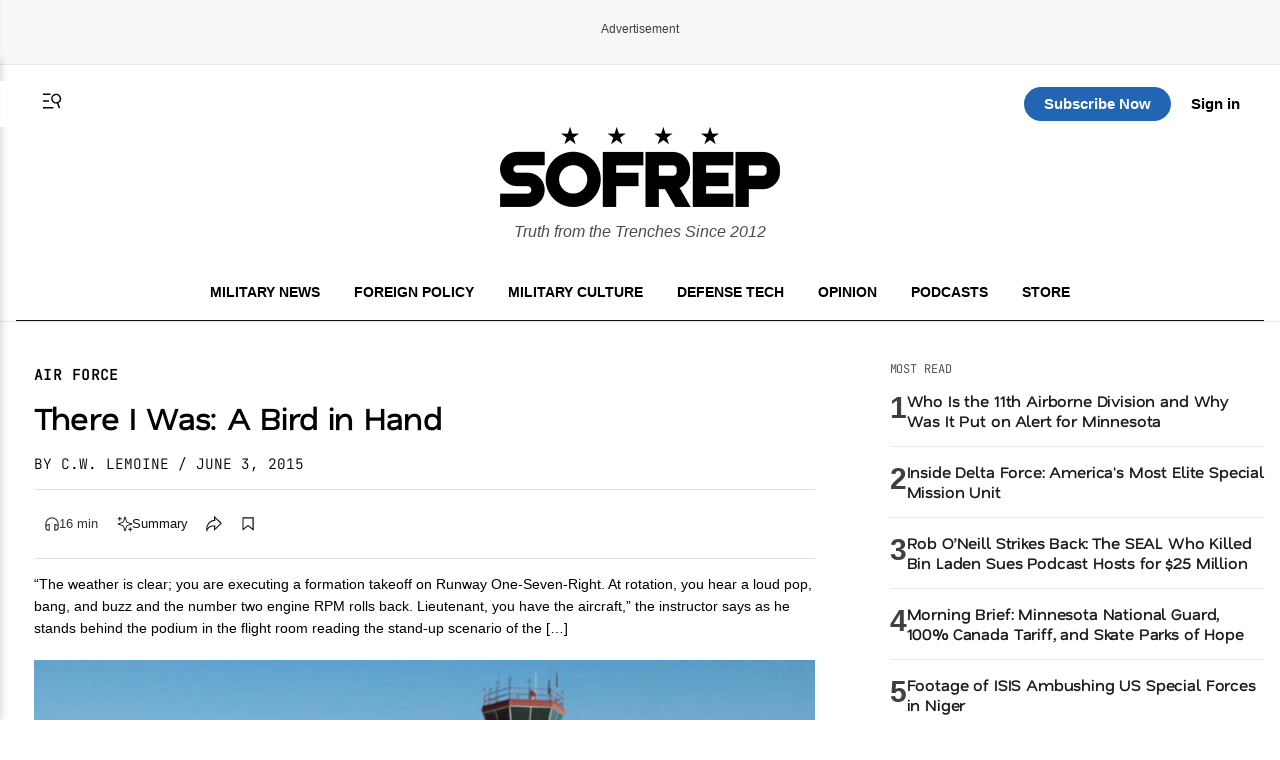

--- FILE ---
content_type: text/html; charset=UTF-8
request_url: https://sofrep.com/fightersweep/bird-hand/
body_size: 66581
content:
<!doctype html>
<html lang="en-US">
<head>
	<meta charset="UTF-8">
	<meta name="viewport" content="width=device-width, initial-scale=1">
	<link rel="profile" href="https://gmpg.org/xfn/11">


	<!-- This site is optimized with the Yoast SEO Premium plugin v26.5 (Yoast SEO v26.5) - https://yoast.com/wordpress/plugins/seo/ -->
<title>There I Was: A Bird in Hand | SOFREP</title>
<meta name="description" content="When his T-38C Talon ingests a bird at a critical moment during takeoff, a student pilot in the USAF is forced into a life-or-death scenario." />
<meta name="robots" content="index, follow, max-snippet:-1, max-image-preview:large, max-video-preview:-1" />
<link rel="canonical" href="https://sofrep.com/fightersweep/bird-hand/" />
<meta property="og:locale" content="en_US" />
<meta property="og:type" content="article" />
<meta property="og:title" content="There I Was: A Bird in Hand" />
<meta property="og:description" content="When his T-38C Talon ingests a bird at a critical moment during takeoff, a student pilot in the USAF is forced into a life-or-death scenario." />
<meta property="og:url" content="https://sofrep.com/fightersweep/bird-hand/" />
<meta property="og:site_name" content="SOFREP" />
<meta property="article:publisher" content="https://www.facebook.com/sofrep.official/" />
<meta property="og:image" content="https://cms.sofrep.com/wp-content/uploads/2014/08/090224-F-1234A-001.jpg" />
	<meta property="og:image:width" content="983" />
	<meta property="og:image:height" content="628" />
	<meta property="og:image:type" content="image/jpeg" />
<meta name="twitter:card" content="summary_large_image" />
<meta name="twitter:site" content="@sofrepofficial" />
<meta name="twitter:label1" content="Est. reading time" />
	<meta name="twitter:data1" content="12 minutes" />
<script type="application/ld+json" class="yoast-schema-graph">{"@context":"https://schema.org","@graph":[{"@type":"WebPage","@id":"https://sofrep.com/fightersweep/bird-hand/","url":"https://sofrep.com/fightersweep/bird-hand/","name":"There I Was: A Bird in Hand | SOFREP","isPartOf":{"@id":"https://sofrep.com/#website"},"primaryImageOfPage":{"@id":"https://sofrep.com/fightersweep/bird-hand/#primaryimage"},"image":{"@id":"https://sofrep.com/fightersweep/bird-hand/#primaryimage"},"thumbnailUrl":"https://cms.sofrep.com/wp-content/uploads/2014/08/090224-F-1234A-001.jpg","datePublished":"2015-06-04T02:26:03+00:00","description":"When his T-38C Talon ingests a bird at a critical moment during takeoff, a student pilot in the USAF is forced into a life-or-death scenario.","breadcrumb":{"@id":"https://sofrep.com/fightersweep/bird-hand/#breadcrumb"},"inLanguage":"en-US","potentialAction":[{"@type":"ReadAction","target":["https://sofrep.com/fightersweep/bird-hand/"]}]},{"@type":"ImageObject","inLanguage":"en-US","@id":"https://sofrep.com/fightersweep/bird-hand/#primaryimage","url":"https://cms.sofrep.com/wp-content/uploads/2014/08/090224-F-1234A-001.jpg","contentUrl":"https://cms.sofrep.com/wp-content/uploads/2014/08/090224-F-1234A-001.jpg","width":983,"height":628,"caption":"From left: A T-38 Talon, T-6A Texan II, and a T-1 Jayhawk are posed in front of the base control tower on the Vance flightline. (Courtesy photo)"},{"@type":"BreadcrumbList","@id":"https://sofrep.com/fightersweep/bird-hand/#breadcrumb","itemListElement":[{"@type":"ListItem","position":1,"name":"Home","item":"https://sofrep.com/"},{"@type":"ListItem","position":2,"name":"Fighter Sweep","item":"https://sofrep.com/fightersweep/"},{"@type":"ListItem","position":3,"name":"There I Was: A Bird in Hand"}]},{"@type":"WebSite","@id":"https://sofrep.com/#website","url":"https://sofrep.com/","name":"SOFREP","description":"Military Grade Content","publisher":{"@id":"https://sofrep.com/#organization"},"potentialAction":[{"@type":"SearchAction","target":{"@type":"EntryPoint","urlTemplate":"https://sofrep.com/?s={search_term_string}"},"query-input":{"@type":"PropertyValueSpecification","valueRequired":true,"valueName":"search_term_string"}}],"inLanguage":"en-US"},{"@type":"Organization","@id":"https://sofrep.com/#organization","name":"SOFREP","url":"https://sofrep.com/","logo":{"@type":"ImageObject","inLanguage":"en-US","@id":"https://sofrep.com/#/schema/logo/image/","url":"https://i0.wp.com/cms.sofrep.com/wp-content/uploads/2022/03/sofrep-default-img.jpg?fit=1200%2C630&ssl=1","contentUrl":"https://i0.wp.com/cms.sofrep.com/wp-content/uploads/2022/03/sofrep-default-img.jpg?fit=1200%2C630&ssl=1","width":1200,"height":630,"caption":"SOFREP"},"image":{"@id":"https://sofrep.com/#/schema/logo/image/"},"sameAs":["https://www.facebook.com/sofrep.official/","https://x.com/sofrepofficial","https://www.instagram.com/sofrep.official/","https://www.linkedin.com/company/sofrep","https://www.pinterest.com/sofrep/","https://www.youtube.com/user/sofrep"]}]}</script>
<!-- / Yoast SEO Premium plugin. -->


  

        <script data-cfasync="false">
        window.dataLayer = window.dataLayer || [];
        window.dataLayer.push({
            'post_author': 'C.W. Lemoine'
        });
    </script>

     <meta class="swiftype" name="title" data-type="string" content="There I Was:  A Bird in Hand" />
    <meta class="swiftype" name="body" data-type="text" content="“The weather is clear; you are executing a formation takeoff on Runway One-Seven-Right. At rotation, you hear a loud pop, bang, and buzz and the number two engine RPM rolls back. Lieutenant, you have the aircraft,” the instructor says as he stands behind the podium in the flight room reading the stand-up scenario of the [&hellip;]" />
    <meta class="swiftype" name="image" data-type="enum" content="https://cms.sofrep.com/wp-content/uploads/2014/08/090224-F-1234A-001.jpg" />


         
    

	<script>
		(function() {
			var isLoggedIn = false;
			try {
				var root = document.documentElement;
				if (!isLoggedIn) {
					root.classList.remove('dark-theme');
					root.classList.add('light-theme');
					try { localStorage.setItem('sofrep-theme', 'light'); } catch (storageErr) {}
					return;
				}
				var saved = localStorage.getItem('sofrep-theme');
				if (saved === 'dark') {
					root.classList.add('dark-theme');
					root.classList.remove('light-theme');
				} else if (saved === 'light') {
					root.classList.add('light-theme');
					root.classList.remove('dark-theme');
				}
			} catch (e) {
				/* fail silently */
			}
		})();
	</script>

	<meta name='robots' content='max-image-preview:large' />
<link rel='dns-prefetch' href='//fonts.googleapis.com' />
<link rel='dns-prefetch' href='//fonts.gstatic.com' />
<link href='https://fonts.gstatic.com' crossorigin='1' rel='preconnect' />
<link rel="alternate" type="application/rss+xml" title="SOFREP &raquo; Feed" href="https://sofrep.com/feed/" />
<link rel="alternate" type="application/rss+xml" title="SOFREP &raquo; Comments Feed" href="https://sofrep.com/comments/feed/" />
<style id='wp-img-auto-sizes-contain-inline-css'>
img:is([sizes=auto i],[sizes^="auto," i]){contain-intrinsic-size:3000px 1500px}
/*# sourceURL=wp-img-auto-sizes-contain-inline-css */
</style>
<style id='wp-emoji-styles-inline-css'>

	img.wp-smiley, img.emoji {
		display: inline !important;
		border: none !important;
		box-shadow: none !important;
		height: 1em !important;
		width: 1em !important;
		margin: 0 0.07em !important;
		vertical-align: -0.1em !important;
		background: none !important;
		padding: 0 !important;
	}
/*# sourceURL=wp-emoji-styles-inline-css */
</style>
<style id='wp-block-library-inline-css'>
:root{--wp-block-synced-color:#7a00df;--wp-block-synced-color--rgb:122,0,223;--wp-bound-block-color:var(--wp-block-synced-color);--wp-editor-canvas-background:#ddd;--wp-admin-theme-color:#007cba;--wp-admin-theme-color--rgb:0,124,186;--wp-admin-theme-color-darker-10:#006ba1;--wp-admin-theme-color-darker-10--rgb:0,107,160.5;--wp-admin-theme-color-darker-20:#005a87;--wp-admin-theme-color-darker-20--rgb:0,90,135;--wp-admin-border-width-focus:2px}@media (min-resolution:192dpi){:root{--wp-admin-border-width-focus:1.5px}}.wp-element-button{cursor:pointer}:root .has-very-light-gray-background-color{background-color:#eee}:root .has-very-dark-gray-background-color{background-color:#313131}:root .has-very-light-gray-color{color:#eee}:root .has-very-dark-gray-color{color:#313131}:root .has-vivid-green-cyan-to-vivid-cyan-blue-gradient-background{background:linear-gradient(135deg,#00d084,#0693e3)}:root .has-purple-crush-gradient-background{background:linear-gradient(135deg,#34e2e4,#4721fb 50%,#ab1dfe)}:root .has-hazy-dawn-gradient-background{background:linear-gradient(135deg,#faaca8,#dad0ec)}:root .has-subdued-olive-gradient-background{background:linear-gradient(135deg,#fafae1,#67a671)}:root .has-atomic-cream-gradient-background{background:linear-gradient(135deg,#fdd79a,#004a59)}:root .has-nightshade-gradient-background{background:linear-gradient(135deg,#330968,#31cdcf)}:root .has-midnight-gradient-background{background:linear-gradient(135deg,#020381,#2874fc)}:root{--wp--preset--font-size--normal:16px;--wp--preset--font-size--huge:42px}.has-regular-font-size{font-size:1em}.has-larger-font-size{font-size:2.625em}.has-normal-font-size{font-size:var(--wp--preset--font-size--normal)}.has-huge-font-size{font-size:var(--wp--preset--font-size--huge)}.has-text-align-center{text-align:center}.has-text-align-left{text-align:left}.has-text-align-right{text-align:right}.has-fit-text{white-space:nowrap!important}#end-resizable-editor-section{display:none}.aligncenter{clear:both}.items-justified-left{justify-content:flex-start}.items-justified-center{justify-content:center}.items-justified-right{justify-content:flex-end}.items-justified-space-between{justify-content:space-between}.screen-reader-text{border:0;clip-path:inset(50%);height:1px;margin:-1px;overflow:hidden;padding:0;position:absolute;width:1px;word-wrap:normal!important}.screen-reader-text:focus{background-color:#ddd;clip-path:none;color:#444;display:block;font-size:1em;height:auto;left:5px;line-height:normal;padding:15px 23px 14px;text-decoration:none;top:5px;width:auto;z-index:100000}html :where(.has-border-color){border-style:solid}html :where([style*=border-top-color]){border-top-style:solid}html :where([style*=border-right-color]){border-right-style:solid}html :where([style*=border-bottom-color]){border-bottom-style:solid}html :where([style*=border-left-color]){border-left-style:solid}html :where([style*=border-width]){border-style:solid}html :where([style*=border-top-width]){border-top-style:solid}html :where([style*=border-right-width]){border-right-style:solid}html :where([style*=border-bottom-width]){border-bottom-style:solid}html :where([style*=border-left-width]){border-left-style:solid}html :where(img[class*=wp-image-]){height:auto;max-width:100%}:where(figure){margin:0 0 1em}html :where(.is-position-sticky){--wp-admin--admin-bar--position-offset:var(--wp-admin--admin-bar--height,0px)}@media screen and (max-width:600px){html :where(.is-position-sticky){--wp-admin--admin-bar--position-offset:0px}}
/*# sourceURL=/wp-includes/css/dist/block-library/common.min.css */
</style>
<style id='classic-theme-styles-inline-css'>
/*! This file is auto-generated */
.wp-block-button__link{color:#fff;background-color:#32373c;border-radius:9999px;box-shadow:none;text-decoration:none;padding:calc(.667em + 2px) calc(1.333em + 2px);font-size:1.125em}.wp-block-file__button{background:#32373c;color:#fff;text-decoration:none}
/*# sourceURL=/wp-includes/css/classic-themes.min.css */
</style>
<link rel='stylesheet' id='ai-post-summarizer-lite-css' href='https://sofrep.com/wp-content/plugins/ai-post-summarizer-lite/assets/css/ai-post-summarizer-lite-public.css?ver=1.0.1' media='all' />
<link rel='stylesheet' id='pmpro_frontend_base-css' href='https://sofrep.com/wp-content/plugins/paid-memberships-pro/css/frontend/base.css?ver=3.6.2' media='all' />
<link rel='stylesheet' id='pmpro_frontend_variation_1-css' href='https://sofrep.com/wp-content/plugins/paid-memberships-pro/css/frontend/variation_1.css?ver=3.6.2' media='all' />
<link rel='stylesheet' id='pmpro-add-paypal-express-styles-css' href='https://sofrep.com/wp-content/plugins/pmpro-add-paypal-express/css/pmpro-add-paypal-express.css?ver=6.9' media='all' />
<link rel='stylesheet' id='pmpro-email-signup-css' href='https://sofrep.com/wp-content/plugins/pmpro-email-signup/pmpro-email-signup.css?ver=1.3' media='all' />
<link rel='stylesheet' id='sofrep-style-css' href='https://sofrep.com/wp-content/themes/sofrep/style.css?ver=1769233992' media='all' />
<meta name="sentry-trace" content="06244c886a5541519ea2060f5d22289d-b4dac7bd4bf54687-0" />
<meta name="traceparent" content="" />
<meta name="baggage" content="sentry-trace_id=06244c886a5541519ea2060f5d22289d,sentry-sample_rate=0.3,sentry-transaction=%2Ffightersweep%2F%7Brdp_type%7D,sentry-public_key=5431fdc7fa1db696a2978b7bd0b8dc63,sentry-org_id=116082,sentry-release=1.1.6,sentry-environment=production,sentry-sampled=false,sentry-sample_rand=0.356921" />
<script src="https://sofrep.com/wp-includes/js/jquery/jquery.min.js?ver=3.7.1" id="jquery-core-js"></script>
<script src="https://sofrep.com/wp-includes/js/jquery/jquery-migrate.min.js?ver=3.4.1" id="jquery-migrate-js"></script>
<script id="ai-post-summarizer-lite-js-extra">
var aips_data = {"prompt_template":"Summarize the article [POST_TITLE] ([POST_URL]). Focus on the main argument, key evidence, and conclusions. Keep it concise and neutral.","post_data":{"POST_URL":false,"POST_TITLE":"","POST_EXCERPT":"","SITE_NAME":"SOFREP","AUTHOR_NAME":"","POST_DATE":false,"READING_TIME":12,"POST_CONTENT":"\u201cThe weather is clear; you are executing a formation takeoff on Runway One-Seven-Right. At rotation, you hear a loud pop, bang, and buzz and the number two engine RPM rolls back. Lieutenant, you have the aircraft,\u201d the instructor says as he stands behind the podium in the flight room reading the stand-up scenario of the morning.\nThe young second lieutenant nervously stands from one of the chairs lining the sides of the room. He opens his emergency checklist and places it on the table in front of him while standing at attention. He swallows hard as the instructors and the rest of the class wait for him to speak.\n\u201cRoger, sir, I have the aircraft,\u201d he says. \u201cI will maintain aircraft control, analyze the situation, take the proper action, and land as soon as conditions permit.\u201d\nIt is how nearly every morning begins during the Air Force\u2019s primary flight training program. Beyond the flying and the twelve-hour days, it\u2019s perhaps the most grueling part of the training.\nStudents are asked to stand in front of their peers and talk through an emergency, telling the instructor every move he will make from the moment he discovers the emergency to safely getting the aircraft on the ground. Even the slightest misspeak can result in the instructor telling him to \u201csit down\u201d and ground him for the rest of the day, but handling the emergency to the instructor\u2019s satisfaction results in a nod and a \u201chave a seat\u201d from the instructor. From there, either the drill is concluded or another student is asked to pick up where the first student left off.\nThere is a reason for such training: when the jet you\u2019re flying is moving at six miles per minute, you have to be able to think quickly on your feet. Just knowing the procedures is not enough, but understanding and applying them under pressure is what makes the difference between life and death. The lessons learned from these scenarios are written in the blood of those that came before.\n\nI always hated standup, but I ..."},"floating_widget":""};
//# sourceURL=ai-post-summarizer-lite-js-extra
</script>
<script src="https://sofrep.com/wp-content/plugins/ai-post-summarizer-lite/assets/js/ai-post-summarizer-lite-public.js?ver=1.0.1" id="ai-post-summarizer-lite-js"></script>
<link rel="https://api.w.org/" href="https://sofrep.com/wp-json/" /><link rel="EditURI" type="application/rsd+xml" title="RSD" href="https://sofrep.com/xmlrpc.php?rsd" />
<meta name="generator" content="WordPress 6.9" />
<style id="pmpro_colors">:root {
	--pmpro--color--base: #ffffff;
	--pmpro--color--contrast: #222222;
	--pmpro--color--accent: #0c3d54;
	--pmpro--color--accent--variation: hsl( 199,75%,28.5% );
	--pmpro--color--border--variation: hsl( 0,0%,91% );
}</style>    <script type="text/javascript" src="https://platform-api.sharethis.com/js/sharethis.js#property=69033c3d3e36c3f3e945de22&product=inline-share-buttons" async="async"></script>
    <link rel="preload" href="https://sofrep.com/wp-content/wp-cloudflare-super-page-cache/sofrep.com/fonts/df2739613b66d97f9020bc89240cbe65.css" as="style" onload="this.onload=null;this.rel='stylesheet'" crossorigin>
<noscript><link rel="stylesheet" href="https://sofrep.com/wp-content/wp-cloudflare-super-page-cache/sofrep.com/fonts/df2739613b66d97f9020bc89240cbe65.css" crossorigin></noscript>
<link rel="icon" href="https://sofrep.com/wp-content/uploads/2025/08/favicon-32x32-1.webp" sizes="32x32" />
<link rel="icon" href="https://sofrep.com/wp-content/uploads/2025/08/favicon-32x32-1.webp" sizes="192x192" />
<link rel="apple-touch-icon" href="https://sofrep.com/wp-content/uploads/2025/08/favicon-32x32-1.webp" />
<meta name="msapplication-TileImage" content="https://sofrep.com/wp-content/uploads/2025/08/favicon-32x32-1.webp" />



  <script> window._izq = window._izq || []; window._izq.push(["init"]); </script>
<script src="https://cdn.izooto.com/scripts/d97bd23fef9ca1664131553c4fc5584f61fbefbf.js"></script>

  
 <!-- Preload IMA SDK -->
<link rel="preload" href="https://imasdk.googleapis.com/js/sdkloader/ima3.js" as="script">
<link rel="preconnect" href="https://tpc.googlesyndication.com">
<link rel="preconnect" href="https://pubads.g.doubleclick.net">

<!-- Move IMA SDK to <head> for earlier loading -->
<script async src="https://imasdk.googleapis.com/js/sdkloader/ima3.js"></script>


    

      
       <!-- GPT Library -->
    <script data-cfasync="false" async src="https://securepubads.g.doubleclick.net/tag/js/gpt.js"></script>
    <script data-cfasync="false">
      window.googletag = window.googletag || { cmd: [] };
      const adSlots = {};

      googletag.cmd.push(function () {
        // --- Responsive Size Mappings ---
        const mapping1 = googletag.sizeMapping()
          .addSize([1024, 0], [[728, 90], [970, 90], [970, 250]])
          .addSize([768, 0], [[728, 90]])
          .addSize([330, 0], [[320, 50], [320, 100]])
          .build();

        const mapping2 = googletag.sizeMapping()
          .addSize([992, 0], [[728, 90], [300, 250]])
          .addSize([330, 0], [[320, 50], [320, 100]])
          .build();

        // --- Define Ad Slots ---
        adSlots['sofrep_header'] = googletag.defineSlot('/23096279479/sofrep_header',
          [[728, 90], [970, 90], [970, 250], [320, 50], [320, 100]], 'sofrep_header')
          .defineSizeMapping(mapping1).addService(googletag.pubads());

        adSlots['sofrep_inline_article_1'] = googletag.defineSlot('/23096279479/sofrep_inline_article_1',
          [[728, 90], [300, 250], [320, 100], [320, 50]], 'sofrep_inline_article_1')
          .defineSizeMapping(mapping2).addService(googletag.pubads());

        adSlots['sofrep_inline_article_2'] = googletag.defineSlot('/23096279479/sofrep_inline_article_2',
          [[728, 90], [300, 250], [320, 100], [320, 50]], 'sofrep_inline_article_2')
          .defineSizeMapping(mapping2).addService(googletag.pubads());

        adSlots['sofrep_inline_article_3'] = googletag.defineSlot('/23096279479/sofrep_inline_article_3',
          [[728, 90], [300, 250], [320, 100], [320, 50]], 'sofrep_inline_article_3')
          .defineSizeMapping(mapping2).addService(googletag.pubads());

          adSlots['sofrep_inline_article_4'] = googletag.defineSlot('/23096279479/sofrep_inline_article_4',
          [[728, 90], [300, 250], [320, 100], [320, 50]], 'sofrep_inline_article_4')
          .defineSizeMapping(mapping2).addService(googletag.pubads());

          adSlots['sofrep_inline_article_5'] = googletag.defineSlot('/23096279479/sofrep_inline_article_5',
          [[728, 90], [300, 250], [320, 100], [320, 50]], 'sofrep_inline_article_5')
          .defineSizeMapping(mapping2).addService(googletag.pubads());

        adSlots['sofrep_sidebar_2'] = googletag.defineSlot('/23096279479/sofrep_sidebar_2',
          [[300, 600], [160, 600], [300, 250]], 'sofrep_sidebar_2')
          .addService(googletag.pubads());

        // --- Native Lazy Loading ---
        googletag.pubads().enableLazyLoad({
          fetchMarginPercent: 25,   // Load when within 25% of viewport
          renderMarginPercent: 10,  // Render when close to view
          mobileScaling: 2.0        // Increase threshold on mobile
        });

        // --- Single Request for Efficiency ---
        googletag.pubads().enableSingleRequest();

        // --- Start Services ---
        googletag.enableServices();
      });

      // --- Lazy Refresh Functionality ---
      function isInViewport(el, offset = 150) {
        const rect = el.getBoundingClientRect();
        return rect.top <= (window.innerHeight + offset) && rect.bottom >= -offset;
      }

      // Refresh visible ads every 15 seconds (only if near viewport)
      setInterval(() => {
        googletag.cmd.push(() => {
          Object.entries(adSlots).forEach(([id, slot]) => {
            const el = document.getElementById(id);
            if (el && isInViewport(el)) {
              googletag.pubads().refresh([slot]);
            }
          });
        });
      }, 15000); // every 60 seconds
    </script>


  
      

<!-- Google tag (gtag.js) -->
<script async src="https://www.googletagmanager.com/gtag/js?id=G-C3YR0C56BZ"></script>
<script>
  window.dataLayer = window.dataLayer || [];
  function gtag(){dataLayer.push(arguments);}
  gtag('js', new Date());

  gtag('config', 'G-C3YR0C56BZ');
</script>
             

</head>


<body class="pmpro-variation_1 wp-singular fightersweep-template-default single single-fightersweep postid-2418 wp-custom-logo wp-theme-sofrep pmpro-body-has-access gpt-anchor-safe">



<div id="page" class="site">
	<a class="skip-link screen-reader-text" href="#primary">Skip to content</a>

    <!-- Header -->
    <div class="ad-wrapper header-ad-wrapper">
      <div class="ad-label">Advertisement</div>
            <div id="sofrep_header" class="ad-slot"></div>
        </div>


<header id="masthead" class="site-header site-home-header">
  <div class="container">
    

     <div class="header-actions-top">
       <div class="header-actions">
        <button class="menu-toggle" aria-controls="primary-menu" aria-expanded="false">
          <svg xmlns="http://www.w3.org/2000/svg" viewBox="0 0 16 16" fill="currentColor" aria-hidden="true" focusable="false" role="img" class="menu-trigger" style="width: 24px; height: 24px;">
            <path fill="currentColor" fill-rule="evenodd" d="M7 3H2v1h5zm2 9H2v1h7zM2 7.5h4v1H2zm9.561 1.126a2.333 2.333 0 1 0-1.596-4.385 2.333 2.333 0 0 0 1.596 4.385m2.335-3.332a3.334 3.334 0 0 1-1.585 4.093l1.15 3.16-.94.341-1.155-3.175a3.334 3.334 0 1 1 2.53-4.42Z" clip-rule="evenodd"></path>
          </svg>
        </button>
      <a href="#" class="st-search-show-outputs" aria-label="Search">
        <svg xmlns="http://www.w3.org/2000/svg" viewBox="0 0 16 16" fill="currentColor" aria-hidden="true" focusable="false" role="img" class="search-trigger" style="width: 24px; height: 24px;">
          <path fill="currentColor" fill-rule="evenodd" d="M7 3H2v1h5zm2 9H2v1h7zM2 7.5h4v1H2zm9.561 1.126a2.333 2.333 0 1 0-1.596-4.385 2.333 2.333 0 0 0 1.596 4.385m2.335-3.332a3.334 3.334 0 0 1-1.585 4.093l1.15 3.16-.94.341-1.155-3.175a3.334 3.334 0 1 1 2.53-4.42Z" clip-rule="evenodd"></path>
        </svg>
      </a>
      </div>  
  <div class="header-logo">
      <a href="https://sofrep.com/" class="home-logo-link" rel="home">
        <img width="140" height="40" src="https://sofrep.com/wp-content/themes/sofrep/images/SOFREP-LOGO-HOME.png" class="home-logo" alt="SOFREP"/>
      </a>
  </div>

      <div class="header-actions-right">
                   <a href="https://subscribe.sofrep.com/" target="_blank" class="top-sub-btn">Subscribe Now</a>
          <a href="/login" target="_blank" class="top-login-btn">Sign in</a>
              </div> 
    </div>   

    <div class="site-branding">
      <a href="https://sofrep.com/" class="home-logo-link" rel="home">
        <img width="280" height="80" src="https://sofrep.com/wp-content/themes/sofrep/images/SOFREP-LOGO-HOME.png" class="home-logo" alt="SOFREP"/>
      </a>
      
              <p class="site-description">Truth from the Trenches Since 2012</p>
          </div>

  <div class="home-nav">
    <!-- Center: Navigation -->
    <nav id="site-navigation" class="main-navigation" aria-label="Primary">
      <ul id="primary-menu" class="menu"><li id="menu-item-495" class="menu-item menu-item-type-custom menu-item-object-custom menu-item-495"><a href="/news/category/military-news/">Military News</a></li>
<li id="menu-item-499" class="menu-item menu-item-type-custom menu-item-object-custom menu-item-499"><a href="/news/category/foreign-policy/">Foreign Policy</a></li>
<li id="menu-item-1495" class="menu-item menu-item-type-custom menu-item-object-custom menu-item-1495"><a href="https://sofrep.com/news/category/culture/">Military Culture</a></li>
<li id="menu-item-496" class="menu-item menu-item-type-custom menu-item-object-custom menu-item-496"><a href="/news/category/technology/">Defense Tech</a></li>
<li id="menu-item-1496" class="menu-item menu-item-type-custom menu-item-object-custom menu-item-1496"><a href="https://sofrep.com/news/category/op-ed/">Opinion</a></li>
<li id="menu-item-272" class="menu-item menu-item-type-custom menu-item-object-custom menu-item-272"><a href="/sofrep-radio/">Podcasts</a></li>
<li id="menu-item-274" class="menu-item menu-item-type-custom menu-item-object-custom menu-item-274"><a target="_blank" href="https://store.sofrep.com/">Store</a></li>
</ul>    </nav>
  </div>

  </div>
</header>

  <div class="side-menu" id="sideMenu">
    <span class="close-btn" id="closeBtn">&times;</span>
    <input type="text" id="search-text" class="st-default-search-input" value="" placeholder="Search this site...">
    <ul id="menu-side-menu" class="menu"><li id="menu-item-1530" class="menu-item menu-item-type-custom menu-item-object-custom menu-item-home menu-item-1530"><a href="https://sofrep.com/">Home</a></li>
<li id="menu-item-1502" class="menu-item menu-item-type-custom menu-item-object-custom menu-item-1502"><a href="https://sofrep.com/news/category/military-news/">Military News</a></li>
<li id="menu-item-1505" class="menu-item menu-item-type-custom menu-item-object-custom menu-item-1505"><a href="https://sofrep.com/news/category/foreign-policy/">Foreign Policy</a></li>
<li id="menu-item-1503" class="menu-item menu-item-type-custom menu-item-object-custom menu-item-1503"><a href="https://sofrep.com/news/category/culture/">Military Culture</a></li>
<li id="menu-item-1506" class="menu-item menu-item-type-custom menu-item-object-custom menu-item-1506"><a href="https://sofrep.com/news/category/technology/">Defense Tech</a></li>
<li id="menu-item-1508" class="menu-item menu-item-type-custom menu-item-object-custom menu-item-1508"><a href="https://sofrep.com/news/category/op-ed/">Opinion</a></li>
<li id="menu-item-1509" class="menu-item menu-item-type-custom menu-item-object-custom menu-item-1509"><a href="https://sofrep.com/news/category/expert-analysis/">Expert Analysis</a></li>
<li id="menu-item-1507" class="menu-item menu-item-type-custom menu-item-object-custom menu-item-1507"><a href="https://sofrep.com/sofrep-radio/">Podcasts</a></li>
<li id="menu-item-1511" class="menu-item menu-item-type-custom menu-item-object-custom menu-item-1511"><a href="https://store.sofrep.com/">Store</a></li>
<li id="menu-item-1510" class="menu-item menu-item-type-custom menu-item-object-custom menu-item-1510"><a href="https://sofrep.com/pages/contact">Contact</a></li>
</ul>  </div>


	<div class="st-search-container"></div>


	<script>
	document.addEventListener('DOMContentLoaded', function(){
	  document.querySelectorAll('.menu-toggle').forEach(function(toggle){
	    const targetId = toggle.getAttribute('aria-controls');
	    const menu = document.getElementById(targetId);
	    if(!menu) return;

	    toggle.addEventListener('click', function(e){
	      e.preventDefault();
	      const open = menu.classList.toggle('is-open');
	      toggle.setAttribute('aria-expanded', open ? 'true' : 'false');
	      // Optional: lock body scroll when menu is open
	      document.documentElement.classList.toggle('no-scroll', open);
	    });
	  });
	});
	</script>


<script data-cfasync="false">
console.log('[SOFREP Paywall Debug - plugin template]', {
    slug: "bird-hand",
    targetSlug: "medal-of-honor-monday-bernard-f-fisher-and-the-landing-under-fire",
    isFreeArticle: false,
    loggedIn: false,
    visitCount: 0,
    isNewVisitor: true,
    shouldRenderPaywall: false,
    requestUri: "\/fightersweep\/bird-hand\/",
    dataHasSlug: true});
</script>
<style>div[id^="google_ads_iframe_"][id*="sofrep__anchor_0"] { display: none !important; }</style>
	<script>window.sofrepFunnelEligible = true;</script>
	<div class="sofrep-funnel-backdrop" aria-hidden="true"></div>

	<div class="sofrep-funnel-scroller" id="sofrep-funnel-view">
        <div class="sofrep-funnel-spacer-top"></div>
        <div class="sofrep-funnel-panel" role="dialog" aria-modal="true" aria-labelledby="sf-funnel-title">
            <p class="sofrep-funnel-signin">Already have an account? <a href="/login">Sign in</a></p>

            <div class="sofrep-funnel-header">
                <span class="badge">Limited offer</span>
                <h2 id="sf-funnel-title">Two ways to read this article</h2>
            </div>

            <div class="sofrep-funnel-cards">
                <div class="sf-card sf-card-free">
                    <p class="eyebrow">Create an account</p>
                    <h3>Free</h3>
                    <ul class="sf-list">
                        <li>Access this article</li>
                        <li>Join the SOFREP community</li>
                    </ul>
                    <form
                        id="sf-free-form"
                        data-level="33"
                        data-redirect="https://sofrep.com/fightersweep/bird-hand/"
                    >
                        <label class="sr-only" for="sf-free-email">Email</label>
                        <input id="sf-free-email" name="email" type="email" placeholder="Enter email address" required>
                        <button type="submit">Start reading</button>
                        <p class="sf-error" hidden></p>
                    </form>
                </div>

                <div class="sf-card sf-card-paid">
                    <p class="eyebrow">Subscribe</p>
                    <div class="price">
                        <span class="price-old">$1</span>
                        <span class="price-current">$0.49</span>
                        <span class="price-period">/week</span>
                    </div>
                    <p class="note">
                        <span class="note-current">$1.99</span>
                        <span class="note-period">every 4 weeks</span>
                        <span class="note-old">$4.99</span>
                        <span class="note-tail">regularly</span>
                    </p>
                    <ul class="sf-list">
                        <li>Unlimited access to all articles</li>
                        <li>24/7 news updates</li>
                        <li>Enjoy a 30-day free trial before your first charge</li>
                    </ul>
                    <a class="sf-btn" href="/checkout/?level=6">Subscribe for $1.99</a>
                </div>
            </div>
        </div>
        <div class="sofrep-funnel-spacer-bottom"></div>
    </div>
    <script>
    (function() {
        const view = document.getElementById('sofrep-funnel-view');
        if (!view) return;
        
        // On mobile, set initial peek position
        if (window.innerWidth <= 767) {
            window.addEventListener('load', () => {
                // Initial state: Show the card centered/bottomed in its track
                view.scrollTop = view.scrollHeight; 
            });
        }
    })();
    </script>




    <div class="article-main-container">
    <main id="primary" class="article-main" role="main">
        <article class="rdp-remote-article hentry">

             <div id="headline-article">
           <header class="entry-header"> 
                <span class="headline-category">Air Force</span>
                <h1 class="entry-title" data-swiftype-name="title" data-swiftype-type="string">There I Was:  A Bird in Hand</h1>

                                    <p class="entry-meta">
                                                    <span class="byline author vcard">
                                                                   <a class="author-link" href="https://sofrep.com/author/cw-lemoine/">
                                        BY C.W. Lemoine                                    </a>
                                                            </span>
                        
                                                    <time class="entry-date published" datetime="2015-06-03T22:26:03+00:00">
                               / June 3, 2015                            </time>
                                            </p>
                
                <!-- Article Action Row -->
                <div class="article-action-row" aria-label="Article quick actions (preview)">
                    <button class="action-item action-btn action-btn-listen" type="button" aria-disabled="false" aria-label="Listen - inactive" data-player-state="closed">
                        <svg class="action-icon action-icon-listen" xmlns="http://www.w3.org/2000/svg" viewBox="0 0 16 16" focusable="false" aria-hidden="true" role="img" fill="currentColor">
                            <path fill-rule="evenodd" clip-rule="evenodd" d="M12.967 7.527q.04.345.034.695v.558A3 3 0 0 0 11 8h-1v6h1a3 3 0 0 0 3-3c-.002-.102 0-.5 0-.5V8.24a6.13 6.13 0 0 0-1.695-4.343l-.016-.017A6.13 6.13 0 0 0 7.977 2a6.13 6.13 0 0 0-4.283 1.897A6.13 6.13 0 0 0 2 8.24v2.26a2 2 0 0 0 0 .5v.04A3 3 0 0 0 5 14h1V8H5a3 3 0 0 0-2 .78v-.558A5.12 5.12 0 0 1 4.428 4.57 5.12 5.12 0 0 1 7.995 3h.011a5.12 5.12 0 0 1 3.566 1.57l.014.014a5.12 5.12 0 0 1 1.381 2.943M3 10.131v.429l-.007.06a1 1 0 0 0 0 .26l.007.06V11a2 2 0 0 0 2 2V9a2 2 0 0 0-1.327.52zm10 0-.673-.611A2 2 0 0 0 11 9v4a2 2 0 0 0 2-1.997z"></path>
                        </svg>
                        <span class="action-text action-text-listen">16 min</span>
                    </button>

                    <button class="action-item action-btn action-btn-summary" type="button" aria-disabled="false" aria-label="AI Summary" aria-pressed="false">
                        <svg class="action-icon action-icon-summary" xmlns="http://www.w3.org/2000/svg" fill="currentColor" viewBox="0 0 16 16" aria-hidden="true" focusable="false" role="img">
                            <path fill-rule="evenodd" d="M8.475 1.844a.5.5 0 0 0-.95 0L6.25 5.719a.83.83 0 0 1-.53.531L1.843 7.525a.5.5 0 0 0 0 .95L5.719 9.75a.83.83 0 0 1 .531.53l1.275 3.876a.5.5 0 0 0 .95 0l1.275-3.875a.83.83 0 0 1 .53-.531l3.876-1.275a.5.5 0 0 0 0-.95L10.281 6.25a.83.83 0 0 1-.531-.53L8.475 1.843ZM6.938 6.229 8 3l1.062 3.23a1.11 1.11 0 0 0 .709.708L13 8 9.77 9.062a1.11 1.11 0 0 0-.708.709L8 13 6.938 9.77a1.11 1.11 0 0 0-.709-.708L3 8l3.23-1.062a1.11 1.11 0 0 0 .708-.709M3.334 1.458c.299 0 .541.243.541.542v2.667a.542.542 0 0 1-1.083 0V2c0-.3.243-.542.542-.542m9.332 9.335c.3 0 .542.243.542.542V14a.542.542 0 1 1-1.083 0v-2.666c0-.3.242-.542.541-.542Z" clip-rule="evenodd"></path><path fill-rule="evenodd" d="M1.458 3.335c0-.3.243-.542.542-.542h2.667a.542.542 0 0 1 0 1.083H2a.54.54 0 0 1-.542-.541m9.334 9.33c0-.299.243-.541.542-.541H14a.542.542 0 0 1 0 1.083h-2.666a.54.54 0 0 1-.542-.542" clip-rule="evenodd"></path>
                        </svg>
                        <span class="action-text action-text-summary">Summary</span>
                    </button>

                    <div class="share-btn-wrapper">
                        <button class="action-item action-btn action-btn-share" type="button" aria-disabled="false" aria-label="Share" aria-haspopup="dialog" aria-expanded="false" 
                            data-share-url="https://sofrep.com/?p=2418"
                            data-gift-url="https://sofrep.com/?p=2418&#038;gift_token=391e87ce20f89b9bbb419c333e3b7a6f9e42ab781c9f49313f5fda0bc5730ed7"
                            data-post-id="2418"
                            data-share-rest="https://sofrep.com/wp-json/sofrep/v1/gift-share"
                            data-share-rest-nonce="717d6cc78b"
                            data-user-logged="0"
                            data-gift-remaining="0">
                            <svg class="action-icon action-icon-share" xmlns="http://www.w3.org/2000/svg" fill="currentColor" viewBox="0 0 16 16" aria-hidden="true" focusable="false" role="img">
                                <path fill="currentColor" d="M8 .6v3.8h.1c-4.4 0-7.3 4.5-6.9 8.8.1.8.2 1.2.2 1.2l.2 1 .4-1.3c.8-2 2-4 6.2-3.9H8v4l7-6.9zm1 11.3V9.3h-.9c-3 0-4.8.5-6.2 2.9.5-3.3 2.7-6.8 6.2-6.8H9V3l4.5 4.4z"></path>
                            </svg>
                        </button>
                        <div id="share-gift-popover" class="share-gift-popover" role="dialog" aria-modal="true" aria-labelledby="share-gift-title" hidden="">
                            <button type="button" class="share-gift-close" aria-label="Close share popover">
                                <svg xmlns="http://www.w3.org/2000/svg" viewBox="0 0 16 16" fill="currentColor" aria-hidden="true">
                                    <path d="M13 3.65 12.35 3 8 7.34 3.65 3 3 3.65 7.34 8 3 12.35l.65.65L8 8.66 12.35 13l.65-.65L8.66 8Z"></path>
                                </svg>
                            </button>
                            <div class="share-gift-header">
                                <div class="share-gift-title-icon" aria-hidden="true">
                                    <svg xmlns="http://www.w3.org/2000/svg" viewBox="0 0 16 16" fill="currentColor">
                                        <path d="M6.5 2.5c.46 0 .88.17 1.2.47l.28.26.28-.26a1.7 1.7 0 0 1 2.4.1c.57.58.64 1.46.24 2.12H14v2h-1v6.5a.5.5 0 0 1-.5.5h-9a.5.5 0 0 1-.5-.5V6.95H2V5h2.1a1.72 1.72 0 0 1 .4-1.86c.32-.3.74-.47 1.2-.47M4 7.95v5.05h3V7.95Zm4 0v5.05h3V7.95ZM4 6v.95h3V6Zm4 0v.95h3V6Zm-.57-2.03-.29-.27a.7.7 0 0 0-.98 0 .7.7 0 0 0 0 1c.13.12.33.29.56.5l.71.64Zm1.43.73.71-.64c.23-.21.43-.38.56-.5a.7.7 0 0 0-1 0l-.29.27Z"></path>
                                    </svg>
                                </div>
                                <h3 id="share-gift-title">Share as gift</h3>
                            </div>
                            <p class="share-gift-sub">
                                Send gift articles to anyone, no subscription needed to read it. You have
                                <strong class="share-gift-count" data-gift-count="0">0 gift articles</strong> remaining this month.
                            </p>
                            <div class="share-gift-grid">
                                <button class="share-gift-item" data-share="copy">
                                    <span class="share-gift-item-icon">
                                        <svg xmlns="http://www.w3.org/2000/svg" viewBox="0 0 16 16" fill="currentColor" aria-hidden="true">
                                            <path d="M9.444 6.557q.197.199.35.42l-.726.726a1.97 1.97 0 0 0-3.009-.539l-.108.1L3.777 9.44a1.97 1.97 0 0 0 2.678 2.886l.107-.1 1.173-1.173.707.707-1.172 1.173a2.97 2.97 0 1 1-4.2-4.2l2.174-2.175a2.97 2.97 0 0 1 4.2 0M13 3.002a2.97 2.97 0 0 1 0 4.2l-2.174 2.175a2.97 2.97 0 0 1-4.495-.343l.72-.72q.118.191.282.355a1.97 1.97 0 0 0 2.678.1l.107-.1 2.175-2.174a1.97 1.97 0 0 0-2.678-2.886l-.108.1L8.325 4.89l-.707-.707 1.181-1.18a2.97 2.97 0 0 1 4.2 0"></path>
                                        </svg>
                                    </span>
                                    <span class="share-gift-item-label">Copy Link</span>
                                </button>
                                <a class="share-gift-item" data-share="email" href="/cdn-cgi/l/email-protection#[base64]" target="_blank" rel="noopener">
                                    <span class="share-gift-item-icon">
                                        <svg xmlns="http://www.w3.org/2000/svg" viewBox="0 0 16 16" fill="currentColor" aria-hidden="true">
                                            <path d="M1.156 3h13.688L7.999 8.509zM8 9.784l7-5.634v8.842H1V4.15z"></path>
                                        </svg>
                                    </span>
                                    <span class="share-gift-item-label">Email</span>
                                </a>
                                <a class="share-gift-item" data-share="facebook" href="https://www.facebook.com/sharer/sharer.php?u=https%3A%2F%2Fsofrep.com%2F%3Fp%3D2418" target="_blank" rel="noopener">
                                    <span class="share-gift-item-icon">
                                        <svg xmlns="http://www.w3.org/2000/svg" viewBox="0 0 16 16" fill="currentColor" aria-hidden="true">
                                            <path d="M15 8a7 7 0 1 0-8.094 6.915v-4.892H5.13V8h1.777V6.458c0-1.755 1.045-2.724 2.644-2.724.766 0 1.567.137 1.567.137v1.723h-.883c-.87 0-1.14.54-1.14 1.093V8h1.941l-.31 2.023H9.094v4.892A7 7 0 0 0 15 8"></path>
                                        </svg>
                                    </span>
                                    <span class="share-gift-item-label">Facebook</span>
                                </a>
                                <a class="share-gift-item" data-share="x" href="https://twitter.com/intent/tweet?url=https%3A%2F%2Fsofrep.com%2F%3Fp%3D2418&text=Check%20out%20this%20article%3A%0A%0AThere%20I%20Was%3A%20%20A%20Bird%20in%20Hand%0A%E2%80%9CThe%20weather%20is%20clear%3B%20you%20are%20executing%20a%20formation%20takeoff%20on%20Runway%20One-Seven-Right.%20At%20rotation%2C%20you%20hear%20a%20loud%20pop%2C%20bang%2C%20and%20buzz%20and%20the%20number%20two%20engine%20RPM%20rolls%20back.%20Lieutenant%2C%20you%20have%20the%20aircraft%2C%E2%80%9D%20the%20instructor%20says%20as%20he%20stands%20behind%20the%20podium%20in%20the%20flight%20..." target="_blank" rel="noopener">
                                    <span class="share-gift-item-icon">
                                        <svg xmlns="http://www.w3.org/2000/svg" viewBox="0 0 16 16" fill="currentColor" aria-hidden="true">
                                            <path d="m5.169 1 3.614 5.147L13.31 1h1.235L9.332 6.928 15 15h-4.169L7.014 9.564 2.235 15H1l5.466-6.216L1 1zm-.592.91H2.68l4.406 6.167.554.775 3.772 5.28h1.897l-4.622-6.47-.554-.775z"></path>
                                        </svg>
                                    </span>
                                    <span class="share-gift-item-label">X</span>
                                </a>
                                <a class="share-gift-item" data-share="linkedin" href="https://www.linkedin.com/sharing/share-offsite/?url=https%3A%2F%2Fsofrep.com%2F%3Fp%3D2418" target="_blank" rel="noopener">
                                    <span class="share-gift-item-icon">
                                        <svg xmlns="http://www.w3.org/2000/svg" viewBox="0 0 16 16" fill="currentColor" aria-hidden="true">
                                            <path d="M2.89 2h10.22a.89.89 0 0 1 .89.89v10.22a.89.89 0 0 1-.89.89H2.89a.89.89 0 0 1-.89-.89V2.89A.89.89 0 0 1 2.88 2Zm9.34 9.93V8.39a2 2 0 0 0-1.74-2.33 2 2 0 0 0-.36 0 1.94 1.94 0 0 0-1.7 1V6.2H6.67v5.73h1.8v-3.1a1.09 1.09 0 0 1 1-1.22h.1c.51 0 .9.29.9 1.21v3.13h1.8ZM5 5.4a1 1 0 1 0-1-1 1 1 0 0 0 1 1m-.9 6.53h1.8V6.2H4.14v5.73Z"></path>
                                        </svg>
                                    </span>
                                    <span class="share-gift-item-label">LinkedIn</span>
                                </a>
                                <a class="share-gift-item" data-share="reddit" href="https://www.reddit.com/submit?url=https%3A%2F%2Fsofrep.com%2F%3Fp%3D2418&title=Check%20out%20this%20article%3A%0A%0AThere%20I%20Was%3A%20%20A%20Bird%20in%20Hand%0A%E2%80%9CThe%20weather%20is%20clear%3B%20you%20are%20executing%20a%20formation%20takeoff%20on%20Runway%20One-Seven-Right.%20At%20rotation%2C%20you%20hear%20a%20loud%20pop%2C%20bang%2C%20and%20buzz%20and%20the%20number%20two%20engine%20RPM%20rolls%20back.%20Lieutenant%2C%20you%20have%20the%20aircraft%2C%E2%80%9D%20the%20instructor%20says%20as%20he%20stands%20behind%20the%20podium%20in%20the%20flight%20..." target="_blank" rel="noopener">
                                    <span class="share-gift-item-icon">
                                        <svg xmlns="http://www.w3.org/2000/svg" viewBox="0 0 16 16" fill="currentColor" aria-hidden="true">
                                            <path d="M9 9a.71.71 0 0 1 .16-.76.68.68 0 0 1 .76-.16.71.71 0 0 1 .381.916.7.7 0 0 1-.151.224.9.9 0 0 1-.23.16A.71.71 0 0 1 9 9M6.4 10.32a.24.24 0 0 1 .14 0q.154.117.33.2.173.09.36.14.186.054.38.08.195.015.39 0 .195.022.39 0 .195-.019.38-.08.188-.05.36-.14t.33-.2a.15.15 0 0 1 .13 0 .18.18 0 0 1 .12 0 .2.2 0 0 1 0 .13.14.14 0 0 1 0 .12q-.18.148-.39.25a2.3 2.3 0 0 1-.42.18 2.1 2.1 0 0 1-.91.1 2.4 2.4 0 0 1-.46 0 2.8 2.8 0 0 1-.88-.27 3 3 0 0 1-.39-.25.18.18 0 0 1-.06-.13.21.21 0 0 1 .19-.2zM6.12 8.08A.71.71 0 0 1 7 9a.71.71 0 0 1-.65.43.7.7 0 0 1-.28-.06.53.53 0 0 1-.23-.16.6.6 0 0 1-.1-.21.7.7 0 0 1 0-.28.7.7 0 0 1 .38-.64"></path><path d="M1 8a7 7 0 1 0 14 0A7 7 0 0 0 1 8m2.33 0A1 1 0 0 1 4 7.09 1.14 1.14 0 0 1 4.55 7a1 1 0 0 1 .51.27q.3-.198.62-.36A4.7 4.7 0 0 1 7 6.51a4.4 4.4 0 0 1 .71-.07L7.3 4.25l-1.5.32a.68.68 0 0 1-.66.62.69.69 0 0 1-.72-.55.7.7 0 0 1 .43-.8.72.72 0 0 1 .86.3l1.72-.34h.08a.1.1 0 0 1 .08 0l.06.06a.1.1 0 0 1 0 .08L8.2 6.4q.368 0 .73.06.355.064.7.17.347.105.67.27.33.15.63.36a1 1 0 0 1 1.55.17 1 1 0 0 1 .14.85 1 1 0 0 1-.56.65V9q.015.075 0 .15v.08c0 1.57-1.83 2.84-4.08 2.84S3.9 10.81 3.9 9.24v-.32a1 1 0 0 1-.24-.16 1.2 1.2 0 0 1-.18-.22.8.8 0 0 1-.11-.27.9.9 0 0 1-.04-.27"></path>
                                        </svg>
                                    </span>
                                    <span class="share-gift-item-label">Reddit</span>
                                </a>
                                <button class="share-gift-item" data-share="more" type="button">
                                    <span class="share-gift-item-icon">
                                        <svg xmlns="http://www.w3.org/2000/svg" viewBox="0 0 16 16" fill="currentColor" aria-hidden="true">
                                            <path d="M3.1 6.9A1.1 1.1 0 1 1 2 8a1.1 1.1 0 0 1 1.1-1.1m4.9 0A1.1 1.1 0 1 1 6.9 8 1.1 1.1 0 0 1 8 6.9M14 8a1.1 1.1 0 1 0-1.1 1.1A1.1 1.1 0 0 0 14 8"></path>
                                        </svg>
                                    </span>
                                    <span class="share-gift-item-label">More</span>
                                </button>
                            </div>
                            <hr class="share-gift-divider">
                            <button class="share-gift-secondary" type="button" data-share="toggle-mode">
                                <span class="share-gift-toggle-icon">
                                                                        <svg xmlns="http://www.w3.org/2000/svg" viewBox="0 0 16 16" fill="currentColor" aria-hidden="true">
                                        <path d="M9.833 4.5 8.94 5.393l1.607 1.607H2.5v1.4h8.047L8.94 10.607l.893.893L13.234 8z"></path>
                                    </svg>
                                </span>
                                <span class="share-gift-toggle-text">Share without using gift article</span>
                            </button>
                        </div>
                    </div>

                                        <button 
                        class="action-item action-btn action-btn-bookmark " 
                        type="button" 
                        data-story-id="2418"
                        data-story-data="{&quot;id&quot;:2418,&quot;url&quot;:&quot;https:\/\/sofrep.com\/?p=2418&quot;,&quot;title&quot;:&quot;There I Was:  A Bird in Hand&quot;,&quot;category&quot;:&quot;Air Force&quot;,&quot;author&quot;:&quot;C.W. Lemoine&quot;,&quot;image&quot;:&quot;&quot;}"
                        data-saved="false"
                        aria-label="Save this story"
                        aria-pressed="false"
                        data-login-required="true"                    >
                        <svg class="action-icon action-icon-bookmark action-icon-bookmark-outline" xmlns="http://www.w3.org/2000/svg" viewBox="0 0 16 16" fill="currentColor" aria-hidden="true" focusable="false" role="img" style="">
                            <path d="M12 3v8.92l-3.38-2.7-.62-.5-.62.5L4 11.92V3zm1-1H3v12l5-4 5 4z"></path>
                        </svg>
                        <svg class="action-icon action-icon-bookmark action-icon-bookmark-filled" xmlns="http://www.w3.org/2000/svg" viewBox="0 0 16 16" fill="currentColor" aria-hidden="true" focusable="false" role="img" style="display:none;">
                            <path d="M3 2h10v12l-5-4-5 4V2z"></path>
                        </svg>
                    </button>

                                    </div>

                <!-- AI Overview Card -->
                                <!-- AI Debug: source=not_generated, cached=no, needs_gen=yes -->
                <div id="ai-overview-card" class="ai-overview-card" role="region" aria-label="AI overview" hidden
                     data-ai-source="not_generated"
                     data-ai-cached="false"
                     data-ai-slug="bird-hand"
                     data-ai-post-id="2418"
                                          data-ai-text="[base64]"
                     >
                    <button type="button" class="ai-overview-close" aria-label="Close AI overview">×</button>
                    <p class="ai-overview-title">AI Overview</p>

                    <!-- Always show content (cached or fallback) -->
                    <div class="ai-overview-content" style="display:block;">
                        <p class="ai-overview-subtitle">Summary is AI-generated, newsroom-reviewed.</p>
                        <p class="ai-overview-body">“The weather is clear; you are executing a formation takeoff on Runway One-Seven-Right. At rotation, you hear a loud pop, bang, and buzz and the number two engine RPM rolls back. Lieutenant, you have the aircraft,” the instructor says as he stands behind the podium in the flight room reading the sta</p>
                        
                                                <!-- Fallback bullets/placeholders -->
                        <p class="ai-overview-list-title">Read the full article for more on:</p>
                        <ul class="ai-overview-list">
                            <li>Important insights and detailed analysis</li>
                            <li>Expert commentary on current events</li>
                            <li>Breaking developments and updates</li>
                        </ul>
                                            </div>

                    <!-- Hidden loading state for auto-gen -->
                    <div class="ai-overview-loading" style="display:none;">
                        <p class="ai-overview-subtitle">Updating summary...</p>
                        <div class="ai-loading-spinner"></div>
                    </div>

                    <button class="ai-overview-feedback" type="button">Did our AI help? Share your thoughts.</button>
                </div>

                <!-- Sticky Audio Player - Simple TTS Reader -->
                <div id="sofrep-sticky-player" class="sofrep-sticky-player" role="dialog" aria-modal="true" aria-live="polite" hidden>
                    <div class="sticky-player-body">
                        <div class="sticky-player-header">
                            <div class="sticky-player-thumb">
                                                                <img src="https://cms.sofrep.com/wp-content/uploads/2014/08/090224-F-1234A-001-750x479.jpg" alt="There I Was:  A Bird in Hand" decoding="async">
                            </div>
                            <div class="sticky-player-heading">
                                <div class="sticky-player-title-wrapper">
                                    <span class="sticky-player-title">There I Was:  A Bird in Hand</span>
                                </div>
                                <div class="sticky-player-source">C.W. Lemoine</div>
                            </div>
                            <button class="sticky-player-btn sticky-player-minimize" type="button" aria-label="Minimize player">
                                <svg xmlns="http://www.w3.org/2000/svg" viewBox="0 0 16 16" fill="currentColor" aria-hidden="true" focusable="false" role="img">
                                    <path d="M3.38 6 4.09 5.29 8 9.25l3.91-3.92.71.71L8 10.67z"></path>
                                </svg>
                            </button>
                        </div>

                        <!-- Progress Bar -->
                        <div class="sticky-player-progress">
                            <div class="sticky-progress-bar">
                                <span class="sticky-progress-fill" style="width: 0%;"></span>
                            </div>
                        </div>

                        <!-- TTS Controls -->
                        <div class="sticky-player-controls">
                            <button class="sticky-player-btn sticky-player-backward" type="button" aria-label="Back 15 seconds">
                                <svg xmlns="http://www.w3.org/2000/svg" viewBox="0 0 16 16" fill="currentColor" aria-hidden="true" focusable="false" role="img">
                                    <path d="M3 3.5h9.5A2.5 2.5 0 0 1 15 6v1h-1V6a1.5 1.5 0 0 0-1.5-1.5H3Z"></path>
                                    <path d="M5.13 2.13 3.25 4l1.88 1.88-.63.62-1.87-1.87L2 4l.63-.62L4.5 1.5zM5.84 7.16H5.1a3.94 3.94 0 0 1-1.58 1.6v1.09l.15-.08a4 4 0 0 0 1.24-1v4.39H3.4V14h3.87v-.84H5.84ZM10.32 9.39A2.3 2.3 0 0 0 8.8 10l.12-1.8h3.17l.09-.9h-4L7.9 11l.8.18v-.06a1.65 1.65 0 0 1 1.48-.88 1.37 1.37 0 0 1 1.41 1.49 1.44 1.44 0 0 1-1.51 1.56 1.59 1.59 0 0 1-1.64-1.08v-.09l-.83.3v.09a2.45 2.45 0 0 0 2.51 1.61 2.35 2.35 0 0 0 2.46-2.4 2.18 2.18 0 0 0-2.26-2.33"></path>
                                </svg>
                            </button>
                            <button class="sticky-player-btn sticky-player-play" type="button" aria-label="Play" data-state="stopped">
                                <svg class="play-icon" xmlns="http://www.w3.org/2000/svg" fill="currentColor" viewBox="0 0 16 16" aria-hidden="true" focusable="false" role="img">
                                    <path d="m14.5 8-10 5.56V2.44z"></path>
                                </svg>
                                <svg class="pause-icon" xmlns="http://www.w3.org/2000/svg" fill="currentColor" viewBox="0 0 16 16" aria-hidden="true" focusable="false" role="img" style="display:none;">
                                    <path d="M6 2v12H4V2zm6 0v12h-2V2z"></path>
                                </svg>
                            </button>
                            <button class="sticky-player-btn sticky-player-forward" type="button" aria-label="Forward 15 seconds">
                                <svg xmlns="http://www.w3.org/2000/svg" viewBox="0 0 16 16" fill="currentColor" aria-hidden="true" focusable="false" role="img">
                                    <path d="M5.84 7.16H5.1a3.94 3.94 0 0 1-1.58 1.6v1.09l.15-.08a4 4 0 0 0 1.24-1v4.39H3.4V14h3.87v-.84H5.84ZM10.32 9.39A2.3 2.3 0 0 0 8.8 10l.12-1.8h3.17l.09-.9h-4L7.9 11l.8.18v-.06a1.65 1.65 0 0 1 1.48-.88 1.37 1.37 0 0 1 1.41 1.49 1.44 1.44 0 0 1-1.51 1.56 1.59 1.59 0 0 1-1.64-1.08v-.09l-.83.3v.09a2.45 2.45 0 0 0 2.51 1.61 2.35 2.35 0 0 0 2.46-2.4 2.18 2.18 0 0 0-2.26-2.33M14 3.5H4.5A2.5 2.5 0 0 0 2 6v1h1V6a1.5 1.5 0 0 1 1.5-1.5H14Z"></path>
                                    <path d="M11.88 2.13 13.75 4l-1.87 1.88.62.62 1.88-1.87L15 4l-.62-.62L12.5 1.5z"></path>
                                </svg>
                            </button>
                        </div>

                        <!-- Speed Controls -->
                        <div class="sticky-player-speed">
                            <span class="sticky-speed-label">Speed</span>
                            <div class="sticky-speed-controls">
                                <button class="sticky-player-btn sticky-speed-down" type="button" aria-label="Slow down">-</button>
                                <span class="sticky-speed-value">1x</span>
                                <button class="sticky-player-btn sticky-speed-up" type="button" aria-label="Speed up">+</button>
                            </div>
                        </div>

                        <div class="sticky-player-footer">
                            <svg xmlns="http://www.w3.org/2000/svg" fill="currentColor" viewBox="0 0 16 16" aria-hidden="true" focusable="false" role="img">
                                <path fill-rule="evenodd" d="M8.475 1.844a.5.5 0 0 0-.95 0L6.25 5.719a.83.83 0 0 1-.53.531L1.843 7.525a.5.5 0 0 0 0 .95L5.719 9.75a.83.83 0 0 1 .531.53l1.275 3.876a.5.5 0 0 0 .95 0l1.275-3.875a.83.83 0 0 1 .53-.531l3.876-1.275a.5.5 0 0 0 0-.95L10.281 6.25a.83.83 0 0 1-.531-.53L8.475 1.843ZM6.938 6.229 8 3l1.062 3.23a1.11 1.11 0 0 0 .709.708L13 8 9.77 9.062a1.11 1.11 0 0 0-.708.709L8 13 6.938 9.77a1.11 1.11 0 0 0-.709-.708L3 8l3.23-1.062a1.11 1.11 0 0 0 .708-.709M3.334 1.458c.299 0 .541.243.541.542v2.667a.542.542 0 0 1-1.083 0V2c0-.3.243-.542.542-.542m9.332 9.335c.3 0 .542.243.542.542V14a.542.542 0 1 1-1.083 0v-2.666c0-.3.242-.542.541-.542Z"></path><path fill-rule="evenodd" d="M1.458 3.335c0-.3.243-.542.542-.542h2.667a.542.542 0 0 1 0 1.083H2a.54.54 0 0 1-.542-.541m9.334 9.33c0-.299.243-.541.542-.541H14a.542.542 0 0 1 0 1.083h-2.666a.54.54 0 0 1-.542-.542" clip-rule="evenodd"></path>
                            </svg>
                            <span class="sticky-player-note">Browser text-to-speech. Voice varies by device.</span>
                            <button class="sticky-player-btn sticky-player-close" type="button" aria-label="Close player">
                                <svg xmlns="http://www.w3.org/2000/svg" viewBox="0 0 16 16" fill="currentColor" aria-hidden="true" focusable="false" role="img">
                                    <path d="M13 3.65 12.35 3 8 7.34 3.65 3 3 3.65 7.34 8 3 12.35l.65.65L8 8.66 12.35 13l.65-.65L8.66 8Z"></path>
                                </svg>
                            </button>
                        </div>

                        <audio id="sofrep-sticky-audio" preload="metadata" hidden></audio>
                    </div>
                    <div class="sticky-player-minbar" role="button" aria-label="Expand player">
                        <div class="sticky-minbar-text">
                            <span class="sticky-minbar-duration">Listen</span>
                        </div>
                        <div class="sticky-minbar-actions">
                            <button class="sticky-player-btn sticky-minbar-play" type="button" aria-label="Play">
                                <svg class="play-icon" xmlns="http://www.w3.org/2000/svg" fill="currentColor" viewBox="0 0 16 16" aria-hidden="true" focusable="false" role="img">
                                    <path d="m14.5 8-10 5.56V2.44z"></path>
                                </svg>
                                <svg class="pause-icon" xmlns="http://www.w3.org/2000/svg" fill="currentColor" viewBox="0 0 16 16" aria-hidden="true" focusable="false" role="img" style="display:none;">
                                    <path d="M4 2h3v12H4zm5 0h3v12H9z"></path>
                                </svg>
                            </button>
                            <button class="sticky-player-btn sticky-minbar-close" type="button" aria-label="Close player">
                                <svg xmlns="http://www.w3.org/2000/svg" viewBox="0 0 16 16" fill="currentColor" aria-hidden="true" focusable="false" role="img">
                                    <path d="M13 3.65 12.35 3 8 7.34 3.65 3 3 3.65 7.34 8 3 12.35l.65.65L8 8.66 12.35 13l.65-.65L8.66 8Z"></path>
                                </svg>
                            </button>
                        </div>
                    </div>
                </div>

                
                <div class="entry-excerpt">
                    <p>“The weather is clear; you are executing a formation takeoff on Runway One-Seven-Right. At rotation, you hear a loud pop, bang, and buzz and the number two engine RPM rolls back. Lieutenant, you have the aircraft,” the instructor says as he stands behind the podium in the flight room reading the stand-up scenario of the [&hellip;]</p>
                </div>

            </header>
                            <figure class="rdp-featured" style="margin-bottom: 20px;">
                    <img src="https://cms.sofrep.com/wp-content/uploads/2014/08/090224-F-1234A-001-750x479.jpg" alt=""  decoding="async">
                                    </figure>
            
        </div>           

            <div class="entry-content" data-swiftype-name="body" data-swiftype-type="text">


                        

                               
                            <div class="teaser-content">
                                
                                
                                     <div class="pmpro-email-signup-wrapper">
        <div class="paywall-fade"></div>
        <small class="subscribe-cta-login">Already have an account? <a href="/login/?redirect_to=">Sign In</a></small>
        <h2 class="pmpro-main-heading">Two ways to continue to read this article.</h2>
        
        <div class="pmpro-signup-columns">
            <!-- Free Email Signup Column -->
            <div class="pmpro-signup-column pmpro-free-column">
                <div class="pmpro-email-signup-form">
                    <h3 class="pmpro-email-signup-heading">Free Limited Trial</h3>
                    <p class="pmpro-email-signup-subheading">Sign up to continue reading</p>
                    <form id="pmpro-email-signup" data-level="33" data-redirect="">
                        <div class="pmpro-email-signup-field">
                            <input 
                                type="email" 
                                name="email" 
                                id="pmpro-signup-email" 
                                placeholder="Enter your email address" 
                                required
                                autocomplete="email"
                            />
                        </div>
                        <div class="pmpro-email-signup-field">
                            <button type="submit" class="pmpro-email-signup-button">
                                <span class="button-text">Get FREE Access</span>
                                <span class="button-loader" style="display: none;">
                                    <span class="spinner"></span>
                                </span>
                            </button>
                        </div>
                        <div class="pmpro-email-signup-message"></div>
                    </form>
                    <p class="pmpro-email-signup-terms">
                        By signing up, you agree to our <a href="https://sofrep.com/pages/privacy-policy/" target="_blank">Privacy Policy</a>
                    </p>
                </div>
            </div>
            
            <!-- Subscription CTA Column -->
            <div class="pmpro-signup-column pmpro-subscribe-column">
                <div class="pmpro-subscribe-cta">
                    <h3 class="pmpro-subscribe-heading">Subscribe</h3>
                    <div class="pmpro-subscribe-price">
                        <span class="price-amount">$1.99</span>
                        <span class="price-period">every 4 weeks</span>
                    </div>
                    <ul class="pmpro-subscribe-benefits" style="display: none;">
                        <li>Unlimited access to all articles</li>
                        <li>Support independent journalism</li>
                        <li>Ad-free reading experience</li>
                    </ul>
                    <a href="https://subscribe.sofrep.com" class="pmpro-subscribe-button" target="_blank">
                        Subscribe Now
                    </a>
                    <p class="pmpro-subscribe-note">Recurring Monthly. Cancel Anytime.</p>
                </div>
            </div>
        </div>
    </div>
                                    

                            </div>

                            <div class="paywall">
                                                                 <p>“The weather is clear; you are executing a formation takeoff on Runway One-Seven-Right. At rotation, you hear a loud pop, bang, and buzz and the number two engine RPM rolls back. Lieutenant, you have the aircraft,” the instructor says as he stands behind the podium in the flight room reading the stand-up scenario of the morning.</p>
<p>The young second lieutenant nervously stands from one of the chairs lining the sides of the room. He opens his emergency checklist and places it on the table in front of him while standing at attention. He swallows hard as the instructors and the rest of the class wait for him to speak.</p>
<p>“Roger, sir, I have the aircraft,” he says. “I will maintain aircraft control, analyze the situation, take the proper action, and land as soon as conditions permit.”</p>
<p>It is how nearly every morning begins during the Air Force’s primary flight training program. Beyond the flying and the twelve-hour days, it’s perhaps the most grueling part of the training.</p>
<p>Students are asked to stand in front of their peers and talk through an emergency, telling the instructor every move he will make from the moment he discovers the emergency to safely getting the aircraft on the ground. Even the slightest misspeak can result in the instructor telling him to “sit down” and ground him for the rest of the day, but handling the emergency to the instructor’s satisfaction results in a nod and a “have a seat” from the instructor. From there, either the drill is concluded or another student is asked to pick up where the first student left off.</p>
<p>There is a reason for such training: when the jet you’re flying is moving at six miles per minute, you have to be able to think quickly on your feet. Just knowing the procedures is not enough, but understanding and applying them under pressure is what makes the difference between life and death. The lessons learned from these scenarios are written in the blood of those that came before.</p>
<p><a href="https://cms.sofrep.com/wp-content/uploads/2015/06/2007_01260097.jpg"><img  decoding="async" class="alignnone wp-image-2419 size-full-thumb" src="https://cms.sofrep.com/wp-content/uploads/2015/06/2007_01260097-630x473.jpg" alt="2007_01260097" width="630" height="473" /></a></p>
<p>I always hated standup, but I never realized what it was actually doing for me until I had my first real emergency in a military aircraft on a hot summer morning at <a href="http://www.vance.af.mil" target="_blank" rel="noopener noreferrer">Vance Air Force Base</a> near Enid, Oklahoma, while flying a <a href="http://www.af.mil/AboutUs/FactSheets/Display/tabid/224/Article/104569/t-38-talon.aspx">Northrop T-38C Talon</a>.</p>
<p>We were just a week out from graduation. The hardest parts of <a href="https://fightersweep.com/262/how-to-become-a-us-air-force-pilot/" target="_blank" rel="noopener noreferrer">Specialized Undergraduate Pilot Training</a> were over. Aside from a seemingly endless supply of weather days, our class had made it through Phase III uneventfully. No one had washed out and no one was really at risk to not graduate.</p>
<p>So when I reported in for my flight with my Flight Commander, as well as my best friend and dorm neighbor, maybe I was a little complacent. We were going out on an advanced formation flight – one of my last solos in the program. It was supposed to be fun. With my flight commander and buddy in the lead jet, I would fly formation and practice some of the more advanced formation maneuvers in the T-38, a lead-in to the next phase of training&#8211; Introduction to Fighter Fundamentals.</p>
<p>The weather was not bad, with a few clouds scattered around the field and in the area. The only minor concern was the temperature. It was the last day of May and the summer heat was already starting to roll in. With the older, small-intake T-38Cs, we would have been grounded. But our class had been among the first to integrate with the new <a href="http://www.wpafb.af.mil/shared/media/document/AFD-090121-037.pdf" target="_blank" rel="noopener noreferrer">Propulsion Modernization Program</a> jets. Although they sacrificed top end speed, they had bigger intakes, which allowed better takeoff performance. The “Pimp” jets, as we called them, kept us flying when other bases were canceling for heat/density altitude.</p>
<p>I did my preflight and prestart checks by wrote. There aren’t a ton of solo flights in the program, so each time you finish doing the walk-around to see only one parachute hanging on a single ladder, it’s awesome. Sorry “crew” guys, but that’s how God intended a high performance aircraft to be flown – <em>alone and unafraid</em>.</p>
<p><a href="https://cms.sofrep.com/wp-content/uploads/2015/06/T38Solo_0009.jpg"><img  decoding="async" class="alignnone wp-image-2420 size-full" src="https://cms.sofrep.com/wp-content/uploads/2015/06/T38Solo_0009.jpg" alt="T38Solo_0009" width="720" height="480" srcset="https://cms.sofrep.com/wp-content/uploads/2015/06/T38Solo_0009.jpg 720w, https://cms.sofrep.com/wp-content/uploads/2015/06/T38Solo_0009-300x200.jpg 300w" sizes="auto, (max-width: 720px) 100vw, 720px" /></a></p>
<p>I taxied out with my flight lead to the end of the runway. Once cleared for takeoff, we closed our canopies and positioned on the runway. He pulled out onto the far side of the runway and stopped. I taxied into position next to him. I wiggled my fingers and toes as I gave him an exaggerated head nod, indicating I was ready.</p>
<p>Taking off in afterburner while flying formation takes an exceptional level of concentration. It’s stressful, but highly rewarding if you get it right. I was determined to nail it after all, since I was flying with my best bud and the flight commander.</p>
<p>My flight commander gave me the run-up hand signal from the back seat of the second jet. With a solo student on his wing and a student in front, he was doing the flying to give me the best platform, although I have no doubt that my buddy would’ve done just as well. I pushed up the power as I held the brakes and looked inside at the digital engine instruments.</p>
<p>Once I confirmed that everything was in the green, I looked back and gave another head nod. As briefed, my flight commander tapped the side of his helmet three times with his left hand and then tilted his head back toward the headrest. When he brought his helmet back down and his chin hit his chest, we simultaneously released brakes and selected afterburner. We were off to the races.</p>
<p>My nose wheel was slightly off center as we started down the runway. After a minor correction, the takeoff roll was looking pretty good. All of the visual references appeared to be lined up. There was a slight left crosswind pushing me toward his jet, but as I saw his nose strut decompress, our two aircraft rotated at about the same time at 160 Knots Indicated Airspeed (KIAS).</p>
<p>As my nose strut started to lift from the runway, I suddenly heard a loud pop and a buzz as the jet wobbled and started to yaw into my flight lead. Time seemed to stand still as my brain tried to process what was going on. I had gone from perfectly in position to suddenly watching my flight lead’s jet walk away from me.</p>
<p>I looked forward to see ENGINE flashing at me in the HUD. I immediately remembered the boldface procedures: THROTTLES – MAX, FLAPS 60%, AIRSPEED – ATTAIN SETOS MINIMUM. It happened almost instinctively. I firewalled the throttles, slid my hand down to confirm the flap position and lowered the nose slightly to capture the Single Engine TakeOff Speed.</p>
<p>I glanced down at my engine instruments to see the right side engine indications glowing red. I didn’t have time to analyze the numbers, but I knew I had just encountered some form of compressor stall. The 9000-foot runway suddenly seemed short as I watched the 3000 and 2000 foot markers fly by as the jet struggled to get airborne on one engine.</p>
<p>As I finally got airborne, I cleaned up the gear and flaps while clearing the end of the runway at just 60 ft. My flight lead was now clearly in front of me, and my first urge was to tell him what was going on.</p>
<p>“Pecos Five One, Pecos Five Two,” I said over the auxiliary radio. My adrenaline was surging.</p>
<p>“Two go ahead,” my instructor said calmly. I know he had just watched me fall out of position and he had to know something was wrong, but he sounded like he had just woken up from a nap. That was the difference between an experienced instructor and a student with less than one hundred hours in the jet.</p>
<p>“Two had a compressor stall, right motor,” I said as I continued climbing out straight ahead. Both throttles were firewalled, but the right engine wasn’t making any thrust. I held the nose down to try to get some airspeed before I could turn back toward the field.</p>
<p>“Ok, One copies,” he said coolly.</p>
<p><em><strong>Maintain aircraft control</strong>.</em></p>
<p>I was suddenly back in standup. Fly the plane first, and then worry about everything else. I needed airspeed and altitude to figure it out.</p>
<p>“Pecos Five One, Shoehorn,” the instructor in the Runway Supervisory Unit (responsible for monitoring the student traffic pattern in a small tower near the far runway) said.</p>
<p>“Go ahead,” my instructor replied.</p>
<p><em><strong>Analyze the situation</strong>.</em></p>
<p>I was climbing out as I passed through two hundred knots and two hundred feet. I looked down at my engine instruments. The Exhaust Gas Temperature (EGT) gauge was latched and red, indicating the engine was overheating. I would need to pull the motor back once I was safely at altitude. I had no idea how much thrust, if any, it was producing, but I couldn’t risk losing what little bit it might give me as long as there was no fire.</p>
<p>“Yeah it looked like the number two aircraft had an orange spark on the right side, couldn’t tell if it was a blowout or flame,” he replied.</p>
<p>My flight lead gave me the lead as I turned crosswind and climbed up. Once I was at a safe maneuvering airspeed, I pulled the affected engine to idle to prevent further damage.</p>
<p><a href="https://cms.sofrep.com/wp-content/uploads/2015/06/DSCN0617.jpg"><img  decoding="async" class="alignnone wp-image-2421 size-full-thumb" src="https://cms.sofrep.com/wp-content/uploads/2015/06/DSCN0617-630x473.jpg" alt="DSCN0617" width="630" height="473" /></a></p>
<p>We talked through the indications I had as I leveled off on downwind. I was rattled, but trying to sound cool as I directed my wingman to rejoin on me. My instructor rejoined to my wing to look me over as I turned downwind and reached a safe altitude. We determined that it was a compressor stall and went through the procedures in the checklist for a compressor stall.</p>
<p><em><strong>Take the proper action</strong></em>.</p>
<p>Just as I had been trained, I came up with a game plan, briefed the RSU and my instructor, and set up for a long straight in landing, leaving the affected engine at idle. The next obstacle would be the landing.</p>
<p>Aside from decreased engine performance on a hot day, single-engine landings were also dangerous in the T-38&#8211;especially with nearly full fuel. The heavier weights and raised flap settings required increased approach and landing speeds. It was something we practiced as students, but was preached as being dangerous by IPs. The T-38 was already hard enough to get the hang of at normal fuel weights and power. Getting it wrong and having to do a go around could be bad, but ending up short and going around too late would be deadly. It was a fine line.</p>
<p>My instructor chased me around the pattern as I set up to land using the standard visual references in the pattern. Once I had everything under control and a plan, I tried to sound cool on the radio, but failed miserably. My instructor had that part down. I, on the other hand, did not.</p>
<p><em><strong>Land as soon as conditions permit.</strong></em></p>
<p>We lined up on final with the other aircraft in chase. Once I confirmed we were below the gear extension speed, I called for the landing gear and we dropped our gear and 60% flaps simultaneously. What I would later learn that during that very critical phase (10:56), a bird came dangerously close to being sucked into the other intake. Fortunately, it missed. It would have been a bad day for me and the people in the Super Wal-Mart on final.</p>
<p>With the heavy weight, I approached at 190kts – almost thirty knots faster than normal. As I neared the runway, I could see the fire trucks waiting for me with their lights flashing. I hoped I wouldn’t need them as I timed my flare crossing the overrun.</p>
<p>After a bit of a float, I touched down smoothly. The RSU gave me a double-click on the radio, an action typically reserved for exceptional landings in the pattern. Mine wasn’t very exceptional, but it was an acknowledgement of my safe landing despite the circumstances.</p>
<p>As I slowed down, I really had no idea what to do next, having never really dealt with it before. In the simulator and stand up, the emergency always ended there. I slowed down and announced that I’d take the first taxiway, not knowing that the fire trucks were actually waiting for me at the taxiway at the end of the runway.</p>
<p>Since I didn’t get a “No, don’t do that, go to the end,” the dumb student in me thought it would be ok, so I taxied clear and waited as the trucks all turned around and sped to meet me from a half mile down the runway.</p>
<p>I shut the engines down and the aircraft was towed back. The Base Safety Officer met me and talked to me about the incident. I didn’t know if I had done things right or wrong, so I asked if I was in trouble. He said no as he showed me the remains of the two birds I had hit.</p>
<p>In the aftermath, I learned that at rotation, my #2 engine had ingested a bird, causing near catastrophic damage and destroying the fan blades of the small <a href="https://en.wikipedia.org/wiki/General_Electric_J85" target="_blank" rel="noopener noreferrer">J85</a> engine. Even in relative success, there is always room to learn and improve. My instructor and I debriefed the things we had done well, and the things that could’ve been done better, the bottom line being that we got the airplane on the ground safely.</p>
<p>The training I had received paid off when I needed it the most. The entire event took less than fifteen minutes, but it was a learning experience that has stuck with me my entire career. The pressure of stand-up and emergency procedures simulators had made the real thing easier to manage.</p>
<p>This made me laugh a bit, however, when I was given nearly the same EP scenario during stand-up a few days later. And I was told to “sit down” after a misspeak.</p>
<p><em>Man. I’m glad I’m not a student anymore.</em></p>
<p>The video above is my HUD tape from that day. You can see the bird at 1:17 and if you turn your speakers up loud enough, you can hear the motor attempt to digest it.</p>
<p>&nbsp;</p>
                            </div>


                                
                        


                                


            </div>

                        <!-- After the content-->
                <div class="ad-wrapper" style="text-align: center;padding: 30px 0;background: #F7F7F7;margin: 30px 0;">
                  <div class="ad-label">Advertisement</div>
                  <div id="sofrep_inline_article_3" class="ad-slot"></div>
                </div>
            
                        <style>
            .comments-ai-section {
                margin: 36px 0 24px;
                --rdp-comments-card-bg: #ffffff;
                --rdp-comments-card-border: #e2e2e2;
                --rdp-comments-card-shadow: 0 6px 20px rgba(15, 15, 15, 0.12);
                --rdp-comments-divider: #dcdcdc;
                --rdp-comments-title: #111111;
                --rdp-comments-text: #1f1f1f;
                --rdp-comments-copy: #2c2c2c;
                --rdp-comments-copy-muted: #8e8e8e;
                --rdp-comments-error: #d03535;
                --rdp-comments-empty: #a5a5a5;
                --rdp-comments-toggle: #1e6ef7;
                --rdp-comments-toggle-outline: #111111;
                --rdp-comments-disclaimer: #7e7e7e;
                --rdp-comments-button-bg: #111111;
                --rdp-comments-button-color: #ffffff;
                --rdp-comments-button-border: #111111;
                --rdp-comments-button-shadow: 0 4px 12px rgba(0, 0, 0, 0.18);
                --rdp-comments-button-hover-shadow: 0 6px 16px rgba(0, 0, 0, 0.22);
                --rdp-comments-button-hover-transform: translateY(-1px);
                --rdp-comments-button-focus: #111111;
            }
            .comments-ai-section[data-comments-mode="dark"] {
                --rdp-comments-card-bg: #000000 !important
                --rdp-comments-card-border: #1c1c1c;
                --rdp-comments-card-shadow: 0 6px 20px rgba(255, 255, 255, 0.08);
                --rdp-comments-divider: #262626;
                --rdp-comments-title: #ffffff;
                --rdp-comments-text: #ffffff;
                --rdp-comments-copy: #f1f1f1;
                --rdp-comments-copy-muted: #b3b3b3;
                --rdp-comments-error: #ffb3b3;
                --rdp-comments-empty: #d8d8d8;
                --rdp-comments-toggle: #8cbcff;
                --rdp-comments-toggle-outline: #ffffff;
                --rdp-comments-disclaimer: #a8a8a8;
                --rdp-comments-button-bg: #ffffff;
                --rdp-comments-button-color: #000000;
                --rdp-comments-button-border: #ffffff;
                --rdp-comments-button-shadow: 0 4px 12px rgba(255, 255, 255, 0.12);
                --rdp-comments-button-hover-shadow: 0 6px 16px rgba(255, 255, 255, 0.18);
                --rdp-comments-button-hover-transform: translateY(-1px);
                --rdp-comments-button-focus: #ffffff;
            }
            .comments-ai-divider {
                border: 0;
                border-top: 1px solid var(--rdp-comments-divider);
                margin: 0 0 16px;
            }
            .comments-ai-card {
                background: var(--rdp-comments-card-bg);
                color: var(--rdp-comments-text);
                border: 1px solid var(--rdp-comments-card-border);
                border-radius: 14px;
                padding: 20px;
                box-shadow: var(--rdp-comments-card-shadow);
            }
            .comments-ai-title {
                font-family: "Franklin", Arial, Helvetica, sans-serif;
                font-size: 1.125rem;
                font-weight: 700;
                margin: 0 0 12px;
                color: var(--rdp-comments-title);
            }
            .comments-ai-body {
                display: flex;
                flex-direction: column;
                gap: 8px;
            }
            .comments-ai-body[data-state="loading"] .comments-ai-copy {
                color: var(--rdp-comments-copy-muted);
                opacity: 0.8;
            }
            .comments-ai-body[data-state="error"] .comments-ai-copy {
                color: var(--rdp-comments-error);
            }
            .comments-ai-body[data-state="empty"] .comments-ai-copy {
                color: var(--rdp-comments-empty);
            }
            .comments-ai-copy {
                margin: 0;
                font-size: 1rem;
                line-height: 1.6;
                color: var(--rdp-comments-copy);
            }
            .comments-ai-toggle {
                background: none;
                border: none;
                padding: 0;
                color: var(--rdp-comments-toggle);
                font-weight: 700;
                text-decoration: underline;
                cursor: pointer;
                display: none;
            }
            .comments-ai-toggle:focus {
                outline: 2px solid var(--rdp-comments-toggle-outline);
                outline-offset: 2px;
            }
            .comments-ai-toggle.is-visible {
                display: inline-flex;
            }
            .comments-ai-disclaimer {
                margin: 0;
                font-size: 0.875rem;
                color: var(--rdp-comments-disclaimer);
            }
            .comments-ai-actions {
                margin-top: 12px;
                display: flex;
                align-items: center;
                gap: 12px;
            }
            .comments-ai-button {
                background: var(--rdp-comments-button-bg);
                color: var(--rdp-comments-button-color);
                border: 1px solid var(--rdp-comments-button-border);
                border-radius: 999px;
                padding: 12px 16px;
                font-weight: 700;
                cursor: pointer;
                display: inline-flex;
                align-items: center;
                gap: 8px;
                box-shadow: var(--rdp-comments-button-shadow);
                transition: transform 0.15s ease, box-shadow 0.15s ease;
            }
            .comments-ai-button:hover {
                transform: var(--rdp-comments-button-hover-transform);
                box-shadow: var(--rdp-comments-button-hover-shadow);
            }
            .comments-ai-button:focus {
                outline: 2px solid var(--rdp-comments-button-focus);
                outline-offset: 2px;
            }
            .comments-ai-button .comments-ai-count {
                font-weight: 700;
            }
            @media (max-width: 640px) {
                .comments-ai-card {
                    padding: 16px;
                }
                .comments-ai-title {
                    font-size: 1rem;
                }
                .comments-ai-copy {
                    font-size: 0.95rem;
                }
            }
            </style>
            <section
                id="comments-ai-summary"
                class="comments-ai-section"
                data-comments-mode="light"
                data-post-id="2418"
                data-comments-rest="https://sofrep.com/wp-json/rdp-ai/v1/comments-summary"
                data-ai-rest="https://sofrep.com/wp-json/rdp-ai/v1/summary"
                data-hyvor-page-id="2418 http://fightersweep.com/?p=2418"
                data-hyvor-page-url="http://fightersweep.com/?p=2418"
            >
                <hr class="comments-ai-divider" aria-hidden="true">
                <div class="comments-ai-card" role="region" aria-label="Reader comments summary">
                    <p class="comments-ai-title">What readers are saying</p>
                    <div class="comments-ai-body" data-state="loading">
                        <p class="comments-ai-copy">Generating a quick summary of the conversation...</p>
                        <button type="button" class="comments-ai-toggle" aria-expanded="false" hidden>Show more</button>
                        <p class="comments-ai-disclaimer">This summary is AI-generated. AI can make mistakes and this summary is not a replacement for reading the comments.</p>
                    </div>
                    <div class="comments-ai-actions">
                        <button type="button" class="comments-ai-button" data-comments-trigger="footer" aria-haspopup="dialog" aria-expanded="false">
                            <span class="comments-ai-button-label">Comments</span>
                            <span class="comments-ai-count">
                                <hyvor-talk-comment-count
                                    class="ht-comment-count"
                                    page-id="2418 http://fightersweep.com/?p=2418"
                                    page-url="http://fightersweep.com/?p=2418"
                                    mode="number"
                                >0</hyvor-talk-comment-count>
                            </span>
                        </button>
                    </div>
                </div>
            </section>
            <script data-cfasync="false" src="/cdn-cgi/scripts/5c5dd728/cloudflare-static/email-decode.min.js"></script><script>
            (function() {
                const section = document.getElementById('comments-ai-summary');
                if (!section) { return; }
                const body = document.body;
                const bodyDarkClass = 'rdp-comments-dark-theme';
                const getMode = () => (section.dataset.commentsMode || '').trim().toLowerCase();
                const prefersColorScheme = window.matchMedia ? window.matchMedia('(prefers-color-scheme: dark)') : null;

                const applyBodyClass = () => {
                    if (getMode() === 'dark') {
                        body.classList.add(bodyDarkClass);
                    } else {
                        body.classList.remove(bodyDarkClass);
                    }
                };

                if (prefersColorScheme && prefersColorScheme.matches) {
                    section.dataset.commentsMode = 'dark';
                }
                applyBodyClass();

                const handleSchemeChange = (event) => {
                    section.dataset.commentsMode = event.matches ? 'dark' : 'light';
                    applyBodyClass();
                };
                if (prefersColorScheme && prefersColorScheme.addEventListener) {
                    prefersColorScheme.addEventListener('change', handleSchemeChange);
                } else if (prefersColorScheme && prefersColorScheme.addListener) {
                    prefersColorScheme.addListener(handleSchemeChange);
                }
            })();
            </script>
            <style>
            body.rdp-comments-dark-theme .comment-replied-to {
                background: #050505 !important;
                border-color: rgba(255, 255, 255, 0.25) !important;
                box-shadow: inset 0 0 0 1px rgba(255, 255, 255, 0.25);
                color: #f5f5f5 !important;
            }
            body.rdp-comments-dark-theme .comment-replied-to .user-name {
                color: #ffffff !important;
            }
            </style>

            <div style="margin-top:20px;">
            <!-- ShareThis BEGIN --><div class="sharethis-inline-share-buttons"></div><!-- ShareThis END -->
            </div>

            <footer class="entry-footer">
                                    <h3 class="related-title" style="margin-top: 40px;">ABOUT THE AUTHOR</h3>
                    <aside class="author-box" aria-labelledby="author-box-title">
                                                    <a href="https://sofrep.com/author/cw-lemoine/"><img class="author-avatar" src="https://secure.gravatar.com/avatar/3a6e4e2d690db4f9b3b2193b4baac7aebfda965601dd8cfce3eddc7cbb0d23e2?s=300&d=mm&r=r" alt="C.W. Lemoine"  decoding="async" width="80" height="80"></a>
                                                <div class="author-info">
                            <h2 id="author-box-title" class="screen-reader-text">About the author</h2>
                                                            <div class="author-bio">C.W. Lemoine is the author of the military/espionage thriller novels SPECTRE RISING, AVOID. NEGOTIATE. KILL., ARCHANGEL FALLEN, EXECUTIVE REACTION, and BRICK BY BRICK. He has flown the F-16 and F/A-18.</div>
                                                    </div>
                    </aside>
                            </footer>
        </article>




    </main>

<aside id="secondary" class="widget-area">
	<section id="block-3" class="widget widget_block">
<div class="wp-block-group"><div class="wp-block-group__inner-container is-layout-constrained wp-block-group-is-layout-constrained">
        <div class="ga4-articles-container" style="margin-bottom: 40px;">
            <h2 class="ga4-articles-heading widgettitle">Most Read</h2>
            <div class="ga4-articles-grid">
                                <article class="ga4-article-card">
                    <div class="ga4-article-rank">1</div>
                    <div class="ga4-article-body">
                        <h3 class="ga4-article-title">
                            <a href="https://sofrep.com/news/who-is-the-11th-airborne-division-and-why-was-it-put-on-alert-for-minnesota/">
                                Who Is the 11th Airborne Division and Why Was It Put on Alert for Minnesota                            </a>
                        </h3>
                    </div>
                </article>
                                <article class="ga4-article-card">
                    <div class="ga4-article-rank">2</div>
                    <div class="ga4-article-body">
                        <h3 class="ga4-article-title">
                            <a href="https://sofrep.com/specialoperations/delta-force-the-complete-guide/">
                                Inside Delta Force: America&#039;s Most Elite Special Mission Unit                            </a>
                        </h3>
                    </div>
                </article>
                                <article class="ga4-article-card">
                    <div class="ga4-article-rank">3</div>
                    <div class="ga4-article-body">
                        <h3 class="ga4-article-title">
                            <a href="https://sofrep.com/news/rob-oneill-strikes-back-the-seal-who-killed-bin-laden-sues-podcast-hosts-for-25-million/">
                                Rob O’Neill Strikes Back: The SEAL Who Killed Bin Laden Sues Podcast Hosts for $25 Million                            </a>
                        </h3>
                    </div>
                </article>
                                <article class="ga4-article-card">
                    <div class="ga4-article-rank">4</div>
                    <div class="ga4-article-body">
                        <h3 class="ga4-article-title">
                            <a href="https://sofrep.com/news/sofrep-daily-2026-jan-25-am/">
                                Morning Brief: Minnesota National Guard, 100% Canada Tariff, and Skate Parks of Hope                            </a>
                        </h3>
                    </div>
                </article>
                                <article class="ga4-article-card">
                    <div class="ga4-article-rank">5</div>
                    <div class="ga4-article-body">
                        <h3 class="ga4-article-title">
                            <a href="https://sofrep.com/news/breaking-footage-of-isis-ambushing-u-s-special-forces-in-niger/">
                                Footage of ISIS Ambushing US Special Forces in Niger                            </a>
                        </h3>
                    </div>
                </article>
                            </div>
        </div>
        


<div class="widget widget_sofrep_radio_latest_list_widget"><h2 class="widgettitle">SOFREP RADIO &#8211; MILITARY PODCAST</h2><section class="sofrep-radio-list" style="max-width:960px;margin:0 auto;"><ul class="sofrep-radio-list__items" style="list-style:none;margin:0;padding:0;"><li class="sofrep-radio-list__item"><a href="https://sofrep.com/sofrep-radio/episode-739-life-after-the-trident-kaj-larsen-talks-war-media-and-meaning/" class="sofrep-radio-list__thumb"><img decoding="async" src="https://cms.sofrep.com/wp-content/uploads/2026/01/maxresdefault-3-300x169.webp" alt="Episode 739: Life After the Trident: Kaj Larsen Talks War, Media, and Meaning"/></a><div class="sofrep-radio-list__meta"><h3 class="sofrep-radio-list__title"><a href="https://sofrep.com/sofrep-radio/episode-739-life-after-the-trident-kaj-larsen-talks-war-media-and-meaning/">Life After the Trident: Kaj Larsen Talks War, Media, and Meaning</a></h3><div class="sofrep-radio-list__episode">Episode 739</div></div></li><li class="sofrep-radio-list__item"><a href="https://sofrep.com/sofrep-radio/episode-738-air-combat-to-ground-truth-topgun-insights-with-dave-berke/" class="sofrep-radio-list__thumb"><img decoding="async" src="https://cms.sofrep.com/wp-content/uploads/2026/01/maxresdefault-2-300x169.webp" alt="Episode 738: Air Combat to Ground Truth: TOPGUN Insights with Dave Berke"/></a><div class="sofrep-radio-list__meta"><h3 class="sofrep-radio-list__title"><a href="https://sofrep.com/sofrep-radio/episode-738-air-combat-to-ground-truth-topgun-insights-with-dave-berke/">Air Combat to Ground Truth: TOPGUN Insights with Dave Berke</a></h3><div class="sofrep-radio-list__episode">Episode 738</div></div></li><li class="sofrep-radio-list__item"><a href="https://sofrep.com/sofrep-radio/episode-737-inside-the-military-caregiver-fight-melissa-comeau-on-advocacy-resilience-and-reform/" class="sofrep-radio-list__thumb"><img decoding="async" src="https://cms.sofrep.com/wp-content/uploads/2026/01/maxresdefault-1-300x169.webp" alt="Episode 737: Inside the Military Caregiver Fight: Melissa Comeau on Advocacy, Resilience, and Reform"/></a><div class="sofrep-radio-list__meta"><h3 class="sofrep-radio-list__title"><a href="https://sofrep.com/sofrep-radio/episode-737-inside-the-military-caregiver-fight-melissa-comeau-on-advocacy-resilience-and-reform/">Inside the Military Caregiver Fight: Melissa Comeau on Advocacy, Resilience, and Reform</a></h3><div class="sofrep-radio-list__episode">Episode 737</div></div></li><li class="sofrep-radio-list__item"><a href="https://sofrep.com/sofrep-radio/anthony-vinci-ai-geopolitics-and-the-future-of-national-security/" class="sofrep-radio-list__thumb"><img decoding="async" src="https://cms.sofrep.com/wp-content/uploads/2026/01/maxresdefault-300x169.webp" alt="Episode 736: Anthony Vinci: AI, Geopolitics, and the Future of National Security"/></a><div class="sofrep-radio-list__meta"><h3 class="sofrep-radio-list__title"><a href="https://sofrep.com/sofrep-radio/anthony-vinci-ai-geopolitics-and-the-future-of-national-security/">Anthony Vinci: AI, Geopolitics, and the Future of National Security</a></h3><div class="sofrep-radio-list__episode">Episode 736</div></div></li><li class="sofrep-radio-list__item"><a href="https://sofrep.com/sofrep-radio/episode-735-the-truth-russia-doesnt-want-you-to-hear-ben-goldhagen-breaks-it-down/" class="sofrep-radio-list__thumb"><img decoding="async" src="https://cms.sofrep.com/wp-content/uploads/2025/12/Untitled-design-21-300x169.png" alt="Episode 735: The Truth Russia Doesn’t Want You to Hear: Ben Goldhagen Breaks It Down"/></a><div class="sofrep-radio-list__meta"><h3 class="sofrep-radio-list__title"><a href="https://sofrep.com/sofrep-radio/episode-735-the-truth-russia-doesnt-want-you-to-hear-ben-goldhagen-breaks-it-down/">The Truth Russia Doesn’t Want You to Hear: Ben Goldhagen Breaks It Down</a></h3><div class="sofrep-radio-list__episode">Episode 735</div></div></li></ul>

      <div class="remote-audio__platforms" style="margin-top: 15px;">
        <span>LISTEN ON</span>

          <a class="btn btn--platform btn--youtube" href="https://www.youtube.com/playlist?list=PLL_y2R0Xg1nWXKNxY1Lm2hbAXZMhy0L0C" target="_blank" rel="me">
            <img decoding="async" src="https://sofrep.com/wp-content/themes/sofrep/images/logo-youtube.svg" id="sr-yt-logo" alt="SOFREP Radio on YouTube"/>
          </a>

          <a class="btn btn--platform btn--spotify" href="https://open.spotify.com/show/15ziNipAbQQ1kFIyUSRnIh" target="_blank" rel="me">
            <img decoding="async" src="https://sofrep.com/wp-content/themes/sofrep/images/logo-spotify.svg" id="sr-sp-logo" alt="SOFREP Radio on Spotify"/>
          </a>
 
          <a class="btn btn--platform btn--apple" href="https://podcasts.apple.com/us/podcast/sofrep-radio/id699024993" target="_blank" rel="me">
            <img decoding="async" src="https://sofrep.com/wp-content/themes/sofrep/images/logo-apple-pod.svg" id="sr-apple-logo" alt="SOFREP Radio on Apple Podcast"/>
          </a>
        
      </div>

    </section></div>



    <h2 class="widgettitle" style="margin-top: 40px;">RECENT COMMENTS</h2>
    <ul class="hyvor-recent-comments">
                    <li class="hyvor-recent-comments__item">
                <div class="hyvor-recent-comments__content">
                    <a class="hyvor-recent-comments__link" href="https://sofrep.com/?p=224923" rel="nofollow">
                                                    <img class="hyvor-recent-comments__avatar" src="https://secure.gravatar.com/avatar/5192dc2e2cea0d0dad11a480f0df398242be128cbc328f857fd94d2f75f6b85b?s=96&#038;d=mm&#038;r=g" alt="Galen Fries" width="48" height="48"  decoding="async" />
                                                <div>
                        <strong class="hyvor-recent-comments__author">Galen Fries</strong>
                        <span class="hyvor-recent-comments__teaser">Do I want to understand? Absolutely! I want understand badly&hellip;...</span>
                        </div>
                    </a>
                </div>
                <div class="hyvor-recent-comments__meta">
                    <a class="hyvor-recent-comments__link_title" href="https://sofrep.com/?p=224923" rel="nofollow">
                                                                    <span class="hyvor-recent-comments__post">Evening Brief: Minneapolis Shooting Chaos, Iran War Threats, Winter Storm Outages, Trump UK Troops Praise</span>
                        <span class="sep"> &middot; </span>
                                                                <time datetime="2026-01-26T07:54:24+00:00">
                            4 hours ago                        </time>
                                        </a>
                </div>
            </li>
                    <li class="hyvor-recent-comments__item">
                <div class="hyvor-recent-comments__content">
                    <a class="hyvor-recent-comments__link" href="https://sofrep.com/?p=224923" rel="nofollow">
                                                    <img class="hyvor-recent-comments__avatar" src="https://secure.gravatar.com/avatar/6fae9a1f4673b01861347acf0bc0d982f363bd4700b1b387746e191667543adb?s=96&#038;d=mm&#038;r=g" alt="Cameron Curtis" width="48" height="48"  decoding="async" />
                                                <div>
                        <strong class="hyvor-recent-comments__author">Cameron Curtis</strong>
                        <span class="hyvor-recent-comments__teaser">Technical journals from the war colleges. I don’t cut and&hellip;...</span>
                        </div>
                    </a>
                </div>
                <div class="hyvor-recent-comments__meta">
                    <a class="hyvor-recent-comments__link_title" href="https://sofrep.com/?p=224923" rel="nofollow">
                                                                    <span class="hyvor-recent-comments__post">Evening Brief: Minneapolis Shooting Chaos, Iran War Threats, Winter Storm Outages, Trump UK Troops Praise</span>
                        <span class="sep"> &middot; </span>
                                                                <time datetime="2026-01-26T05:57:25+00:00">
                            6 hours ago                        </time>
                                        </a>
                </div>
            </li>
                    <li class="hyvor-recent-comments__item">
                <div class="hyvor-recent-comments__content">
                    <a class="hyvor-recent-comments__link" href="https://sofrep.com/?p=224923" rel="nofollow">
                                                    <img class="hyvor-recent-comments__avatar" src="https://secure.gravatar.com/avatar/5192dc2e2cea0d0dad11a480f0df398242be128cbc328f857fd94d2f75f6b85b?s=96&#038;d=mm&#038;r=g" alt="Galen Fries" width="48" height="48"  decoding="async" />
                                                <div>
                        <strong class="hyvor-recent-comments__author">Galen Fries</strong>
                        <span class="hyvor-recent-comments__teaser">That’s an amazing article. Where are you getting this metric&hellip;...</span>
                        </div>
                    </a>
                </div>
                <div class="hyvor-recent-comments__meta">
                    <a class="hyvor-recent-comments__link_title" href="https://sofrep.com/?p=224923" rel="nofollow">
                                                                    <span class="hyvor-recent-comments__post">Evening Brief: Minneapolis Shooting Chaos, Iran War Threats, Winter Storm Outages, Trump UK Troops Praise</span>
                        <span class="sep"> &middot; </span>
                                                                <time datetime="2026-01-26T05:38:32+00:00">
                            6 hours ago                        </time>
                                        </a>
                </div>
            </li>
                    <li class="hyvor-recent-comments__item">
                <div class="hyvor-recent-comments__content">
                    <a class="hyvor-recent-comments__link" href="https://sofrep.com/?p=224825" rel="nofollow">
                                                    <img class="hyvor-recent-comments__avatar" src="https://secure.gravatar.com/avatar/5192dc2e2cea0d0dad11a480f0df398242be128cbc328f857fd94d2f75f6b85b?s=96&#038;d=mm&#038;r=g" alt="Galen Fries" width="48" height="48"  decoding="async" />
                                                <div>
                        <strong class="hyvor-recent-comments__author">Galen Fries</strong>
                        <span class="hyvor-recent-comments__teaser">Thanks for the comment!There is so much great info in&hellip;...</span>
                        </div>
                    </a>
                </div>
                <div class="hyvor-recent-comments__meta">
                    <a class="hyvor-recent-comments__link_title" href="https://sofrep.com/?p=224825" rel="nofollow">
                                                                    <span class="hyvor-recent-comments__post">Book Review: Left of Bang Puts a Name to the Gut Feelings That Keep You Alive</span>
                        <span class="sep"> &middot; </span>
                                                                <time datetime="2026-01-26T05:20:25+00:00">
                            6 hours ago                        </time>
                                        </a>
                </div>
            </li>
                    <li class="hyvor-recent-comments__item">
                <div class="hyvor-recent-comments__content">
                    <a class="hyvor-recent-comments__link" href="https://sofrep.com/?p=224825" rel="nofollow">
                                                    <img class="hyvor-recent-comments__avatar" src="https://secure.gravatar.com/avatar/4bf34cece6cf693c7760afdbd2101a75be2fdd8fc0099885545de02621369aa3?s=96&#038;d=mm&#038;r=g" alt="bobholcombe1_8185" width="48" height="48"  decoding="async" />
                                                <div>
                        <strong class="hyvor-recent-comments__author">bobholcombe1_8185</strong>
                        <span class="hyvor-recent-comments__teaser">I&#039;m the training officer for 2 of our mega church’s&hellip;...</span>
                        </div>
                    </a>
                </div>
                <div class="hyvor-recent-comments__meta">
                    <a class="hyvor-recent-comments__link_title" href="https://sofrep.com/?p=224825" rel="nofollow">
                                                                    <span class="hyvor-recent-comments__post">Book Review: Left of Bang Puts a Name to the Gut Feelings That Keep You Alive</span>
                        <span class="sep"> &middot; </span>
                                                                <time datetime="2026-01-26T04:14:45+00:00">
                            7 hours ago                        </time>
                                        </a>
                </div>
            </li>
            </ul>
    
</div></div>
</section><section id="block-4" class="widget widget_block"><h2 class="widgettitle" style="margin-top:40px;">FEATURED AUTHORS</h2>
<ul class="sofrep-radio-list__items">
	<li class="sofrep-radio-list__item"><a href="https://sofrep.com/author/brandon-webb/" class="sofrep-radio-list__thumb"><img decoding="async" src="https://secure.gravatar.com/avatar/271b547ab77c07cc0f18153d885313eb?s=100&d=mm&r=r" alt="Brandon Webb"></a><div class="sofrep-radio-list__meta"><h3 class="sofrep-radio-list__title"><a href="https://sofrep.com/author/brandon-webb/">Brandon Webb</a></h3><div class="sofrep-radio-list__episode">Editor-in-Chief, Former Navy SEAL</div></div></li>

	<li class="sofrep-radio-list__item">
	<a href="https://sofrep.com/author/guy-mccardle/" class="sofrep-radio-list__thumb"><img decoding="async" src="https://i0.wp.com/cms.sofrep.com/wp-content/uploads/2022/03/main-qimg-b35abf3b79c1fc36b4972dbe8fc86714.jpeg?fit=261%2C300&ssl=1" alt="Guy D. McCardle"></a><div class="sofrep-radio-list__meta">
		<h3 class="sofrep-radio-list__title"><a href="https://sofrep.com/author/guy-mccardle/">Guy D. McCardle</a></h3>
		<div class="sofrep-radio-list__episode">Managing Editor, Former US Army</div></div>
	</li>
	
	<li class="sofrep-radio-list__item"><a href="https://sofrep.com/author/george-hand/" class="sofrep-radio-list__thumb"><img decoding="async" src="https://i0.wp.com/cms.sofrep.com/wp-content/uploads/2025/11/geo-hand.jpg" alt="George E. Hand IV"></a><div class="sofrep-radio-list__meta"><h3 class="sofrep-radio-list__title"><a href="https://sofrep.com/author/george-hand/">George E. Hand IV</a></h3><div class="sofrep-radio-list__episode">Contributor, Former Delta Force</div></div></li>
	
	<li class="sofrep-radio-list__item"><a href="https://sofrep.com/author/donald-c-bolduc/" class="sofrep-radio-list__thumb"><img decoding="async" src="https://i0.wp.com/cms.sofrep.com/wp-content/uploads/2020/12/Donald_C._Bolduc.jpg?fit=240%2C300&ssl=1" alt="General Don Bolduc"></a><div class="sofrep-radio-list__meta"><h3 class="sofrep-radio-list__title"><a href="https://sofrep.com/author/donald-c-bolduc/">General Don Bolduc</a></h3><div class="sofrep-radio-list__episode">Contributor, Former US Army General</div></div></li>
	
	<li class="sofrep-radio-list__item"><a href="https://sofrep.com/author/robert-adams/" 
	class="sofrep-radio-list__thumb"><img decoding="async" src="https://i0.wp.com/cms.sofrep.com/wp-content/uploads/2023/04/image-20.png?fit=272%2C300&ssl=1" alt="Dr. Bob Adams"></a><div class="sofrep-radio-list__meta"><h3 class="sofrep-radio-list__title"><a href="https://sofrep.com/author/robert-adams/">Dr. Bob Adams</a></h3><div class="sofrep-radio-list__episode">Contributor, Former US Navy SEAL</div></div></li>
</ul></section><section id="block-6" class="widget widget_block"><!-- Sidebar -->
<div class="ad-wrapper">
  <div class="ad-label">Advertisement</div>
  <div id="sofrep_sidebar_2" class="ad-slot"></div>
</div></section></aside><!-- #secondary -->

</div>


<script data-cfasync="false">
window.__RDP_ARTICLE_PLAIN_TEXT = "\u201cThe weather is clear; you are executing a formation takeoff on Runway One-Seven-Right. At rotation, you hear a loud pop, bang, and buzz and the number two engine RPM rolls back. Lieutenant, you have the aircraft,\u201d the instructor says as he stands behind the podium in the flight room reading the stand-up scenario of the morning. The young second lieutenant nervously stands from one of the chairs lining the sides of the room. He opens his emergency checklist and places it on the table in front of him while standing at attention. He swallows hard as the instructors and the rest of the class wait for him to speak. \u201cRoger, sir, I have the aircraft,\u201d he says. \u201cI will maintain aircraft control, analyze the situation, take the proper action, and land as soon as conditions permit.\u201d It is how nearly every morning begins during the Air Force\u2019s primary flight training program. Beyond the flying and the twelve-hour days, it\u2019s perhaps the most grueling part of the training. Students are asked to stand in front of their peers and talk through an emergency, telling the instructor every move he will make from the moment he discovers the emergency to safely getting the aircraft on the ground. Even the slightest misspeak can result in the instructor telling him to \u201csit down\u201d and ground him for the rest of the day, but handling the emergency to the instructor\u2019s satisfaction results in a nod and a \u201chave a seat\u201d from the instructor. From there, either the drill is concluded or another student is asked to pick up where the first student left off. There is a reason for such training: when the jet you\u2019re flying is moving at six miles per minute, you have to be able to think quickly on your feet. Just knowing the procedures is not enough, but understanding and applying them under pressure is what makes the difference between life and death. The lessons learned from these scenarios are written in the blood of those that came before. I always hated standup, but I never realized what it was actually doing for me until I had my first real emergency in a military aircraft on a hot summer morning at Vance Air Force Base near Enid, Oklahoma, while flying a Northrop T-38C Talon. We were just a week out from graduation. The hardest parts of Specialized Undergraduate Pilot Training were over. Aside from a seemingly endless supply of weather days, our class had made it through Phase III uneventfully. No one had washed out and no one was really at risk to not graduate. So when I reported in for my flight with my Flight Commander, as well as my best friend and dorm neighbor, maybe I was a little complacent. We were going out on an advanced formation flight \u2013 one of my last solos in the program. It was supposed to be fun. With my flight commander and buddy in the lead jet, I would fly formation and practice some of the more advanced formation maneuvers in the T-38, a lead-in to the next phase of training&#8211; Introduction to Fighter Fundamentals. The weather was not bad, with a few clouds scattered around the field and in the area. The only minor concern was the temperature. It was the last day of May and the summer heat was already starting to roll in. With the older, small-intake T-38Cs, we would have been grounded. But our class had been among the first to integrate with the new Propulsion Modernization Program jets. Although they sacrificed top end speed, they had bigger intakes, which allowed better takeoff performance. The \u201cPimp\u201d jets, as we called them, kept us flying when other bases were canceling for heat\/density altitude. I did my preflight and prestart checks by wrote. There aren\u2019t a ton of solo flights in the program, so each time you finish doing the walk-around to see only one parachute hanging on a single ladder, it\u2019s awesome. Sorry \u201ccrew\u201d guys, but that\u2019s how God intended a high performance aircraft to be flown \u2013 alone and unafraid. I taxied out with my flight lead to the end of the runway. Once cleared for takeoff, we closed our canopies and positioned on the runway. He pulled out onto the far side of the runway and stopped. I taxied into position next to him. I wiggled my fingers and toes as I gave him an exaggerated head nod, indicating I was ready. Taking off in afterburner while flying formation takes an exceptional level of concentration. It\u2019s stressful, but highly rewarding if you get it right. I was determined to nail it after all, since I was flying with my best bud and the flight commander. My flight commander gave me the run-up hand signal from the back seat of the second jet. With a solo student on his wing and a student in front, he was doing the flying to give me the best platform, although I have no doubt that my buddy would\u2019ve done just as well. I pushed up the power as I held the brakes and looked inside at the digital engine instruments. Once I confirmed that everything was in the green, I looked back and gave another head nod. As briefed, my flight commander tapped the side of his helmet three times with his left hand and then tilted his head back toward the headrest. When he brought his helmet back down and his chin hit his chest, we simultaneously released brakes and selected afterburner. We were off to the races. My nose wheel was slightly off center as we started down the runway. After a minor correction, the takeoff roll was looking pretty good. All of the visual references appeared to be lined up. There was a slight left crosswind pushing me toward his jet, but as I saw his nose strut decompress, our two aircraft rotated at about the same time at 160 Knots Indicated Airspeed (KIAS). As my nose strut started to lift from the runway, I suddenly heard a loud pop and a buzz as the jet wobbled and started to yaw into my flight lead. Time seemed to stand still as my brain tried to process what was going on. I had gone from perfectly in position to suddenly watching my flight lead\u2019s jet walk away from me. I looked forward to see ENGINE flashing at me in the HUD. I immediately remembered the boldface procedures: THROTTLES \u2013 MAX, FLAPS 60%, AIRSPEED \u2013 ATTAIN SETOS MINIMUM. It happened almost instinctively. I firewalled the throttles, slid my hand down to confirm the flap position and lowered the nose slightly to capture the Single Engine TakeOff Speed. I glanced down at my engine instruments to see the right side engine indications glowing red. I didn\u2019t have time to analyze the numbers, but I knew I had just encountered some form of compressor stall. The 9000-foot runway suddenly seemed short as I watched the 3000 and 2000 foot markers fly by as the jet struggled to get airborne on one engine. As I finally got airborne, I cleaned up the gear and flaps while clearing the end of the runway at just 60 ft. My flight lead was now clearly in front of me, and my first urge was to tell him what was going on. \u201cPecos Five One, Pecos Five Two,\u201d I said over the auxiliary radio. My adrenaline was surging. \u201cTwo go ahead,\u201d my instructor said calmly. I know he had just watched me fall out of position and he had to know something was wrong, but he sounded like he had just woken up from a nap. That was the difference between an experienced instructor and a student with less than one hundred hours in the jet. \u201cTwo had a compressor stall, right motor,\u201d I said as I continued climbing out straight ahead. Both throttles were firewalled, but the right engine wasn\u2019t making any thrust. I held the nose down to try to get some airspeed before I could turn back toward the field. \u201cOk, One copies,\u201d he said coolly. Maintain aircraft control. I was suddenly back in standup. Fly the plane first, and then worry about everything else. I needed airspeed and altitude to figure it out. \u201cPecos Five One, Shoehorn,\u201d the instructor in the Runway Supervisory Unit (responsible for monitoring the student traffic pattern in a small tower near the far runway) said. \u201cGo ahead,\u201d my instructor replied. Analyze the situation. I was climbing out as I passed through two hundred knots and two hundred feet. I looked down at my engine instruments. The Exhaust Gas Temperature (EGT) gauge was latched and red, indicating the engine was overheating. I would need to pull the motor back once I was safely at altitude. I had no idea how much thrust, if any, it was producing, but I couldn\u2019t risk losing what little bit it might give me as long as there was no fire. \u201cYeah it looked like the number two aircraft had an orange spark on the right side, couldn\u2019t tell if it was a blowout or flame,\u201d he replied. My flight lead gave me the lead as I turned crosswind and climbed up. Once I was at a safe maneuvering airspeed, I pulled the affected engine to idle to prevent further damage. We talked through the indications I had as I leveled off on downwind. I was rattled, but trying to sound cool as I directed my wingman to rejoin on me. My instructor rejoined to my wing to look me over as I turned downwind and reached a safe altitude. We determined that it was a compressor stall and went through the procedures in the checklist for a compressor stall. Take the proper action. Just as I had been trained, I came up with a game plan, briefed the RSU and my instructor, and set up for a long straight in landing, leaving the affected engine at idle. The next obstacle would be the landing. Aside from decreased engine performance on a hot day, single-engine landings were also dangerous in the T-38&#8211;especially with nearly full fuel. The heavier weights and raised flap settings required increased approach and landing speeds. It was something we practiced as students, but was preached as being dangerous by IPs. The T-38 was already hard enough to get the hang of at normal fuel weights and power. Getting it wrong and having to do a go around could be bad, but ending up short and going around too late would be deadly. It was a fine line. My instructor chased me around the pattern as I set up to land using the standard visual references in the pattern. Once I had everything under control and a plan, I tried to sound cool on the radio, but failed miserably. My instructor had that part down. I, on the other hand, did not. Land as soon as conditions permit. We lined up on final with the other aircraft in chase. Once I confirmed we were below the gear extension speed, I called for the landing gear and we dropped our gear and 60% flaps simultaneously. What I would later learn that during that very critical phase (10:56), a bird came dangerously close to being sucked into the other intake. Fortunately, it missed. It would have been a bad day for me and the people in the Super Wal-Mart on final. With the heavy weight, I approached at 190kts \u2013 almost thirty knots faster than normal. As I neared the runway, I could see the fire trucks waiting for me with their lights flashing. I hoped I wouldn\u2019t need them as I timed my flare crossing the overrun. After a bit of a float, I touched down smoothly. The RSU gave me a double-click on the radio, an action typically reserved for exceptional landings in the pattern. Mine wasn\u2019t very exceptional, but it was an acknowledgement of my safe landing despite the circumstances. As I slowed down, I really had no idea what to do next, having never really dealt with it before. In the simulator and stand up, the emergency always ended there. I slowed down and announced that I\u2019d take the first taxiway, not knowing that the fire trucks were actually waiting for me at the taxiway at the end of the runway. Since I didn\u2019t get a \u201cNo, don\u2019t do that, go to the end,\u201d the dumb student in me thought it would be ok, so I taxied clear and waited as the trucks all turned around and sped to meet me from a half mile down the runway. I shut the engines down and the aircraft was towed back. The Base Safety Officer met me and talked to me about the incident. I didn\u2019t know if I had done things right or wrong, so I asked if I was in trouble. He said no as he showed me the remains of the two birds I had hit. In the aftermath, I learned that at rotation, my #2 engine had ingested a bird, causing near catastrophic damage and destroying the fan blades of the small J85 engine. Even in relative success, there is always room to learn and improve. My instructor and I debriefed the things we had done well, and the things that could\u2019ve been done better, the bottom line being that we got the airplane on the ground safely. The training I had received paid off when I needed it the most. The entire event took less than fifteen minutes, but it was a learning experience that has stuck with me my entire career. The pressure of stand-up and emergency procedures simulators had made the real thing easier to manage. This made me laugh a bit, however, when I was given nearly the same EP scenario during stand-up a few days later. And I was told to \u201csit down\u201d after a misspeak. Man. I\u2019m glad I\u2019m not a student anymore. The video above is my HUD tape from that day. You can see the bird at 1:17 and if you turn your speakers up loud enough, you can hear the motor attempt to digest it. &nbsp;";
// console.log('[Remote TTS] PHP plain text length:', 13142, 'preview:', "\u201cThe weather is clear; you are executing a formation takeoff on Runway One-Seven-Right. At rotatio");

// SOFREP AI config for remote pages (Polly)
window.SOFREP_AI = {"ttsUrl":"https:\/\/sofrep.com\/wp-json\/sofrep-ai\/v1\/tts","restNonce":"717d6cc78b","postId":2418};
// console.log('[Remote TTS] SOFREP_AI config', window.SOFREP_AI);
</script>


<!-- JavaScript for Article Interactions -->
<script type="text/javascript" data-cfasync="false">
// Simple logger for TTS steps
const ttsLog = (...args) => {
    try {
        // console.log('[Remote TTS]', ...args);
    } catch (e) {
        /* ignore */
    }
};

// Snapshot SOFREP_AI at script start (Rocket Loader/async safety)
const RDP_POLLY_BOOT = (typeof window !== 'undefined' && window.SOFREP_AI) ? window.SOFREP_AI : null;

// ===== Summary/AI Overview Toggle + Lazy Generation =====
(function() {
    const init = () => {
        const summaryBtn = document.querySelector('.action-btn-summary');
        const card = document.getElementById('ai-overview-card');
        const closeBtn = card ? card.querySelector('.ai-overview-close') : null;
        const generateBtn = document.getElementById('ai-generate-btn');
        const isCached = card ? card.dataset.aiCached === 'true' : false;

        if (!summaryBtn) { console.warn('[AI Summary] Button .action-btn-summary not found'); return; }
        if (!card) { console.warn('[AI Summary] Card #ai-overview-card not found'); return; }
        if (!closeBtn) { console.warn('[AI Summary] Close button .ai-overview-close not found'); return; }

        const toggleCard = (show) => {
            const shouldShow = typeof show === 'boolean' ? show : card.hidden;
            card.hidden = !shouldShow;
            card.classList.toggle('is-open', shouldShow);
            summaryBtn.setAttribute('aria-pressed', shouldShow ? 'true' : 'false');
        };

        summaryBtn.addEventListener('click', function(e) {
            e.preventDefault();
            e.stopPropagation();
            toggleCard();
        });

        closeBtn.addEventListener('click', function(e) {
            e.preventDefault();
            e.stopPropagation();
            toggleCard(false);
            summaryBtn.focus({ preventScroll: true });
        });

        // Auto-generate summary if needed (Lazy Loading -> Auto Loading)
        if (card && !isCached) {
            const autoGenerate = async () => {
                const slug = card.dataset.aiSlug;
                const postId = card.dataset.aiPostId;
                const textB64 = card.dataset.aiText;

                if (!slug || !textB64) {
                    console.error('[AI Summary] Missing slug or text for generation');
                    return;
                }

                // Show loading state immediately
                 const promptDiv = card.querySelector('.ai-overview-generate-prompt');
                 const loadingDiv = card.querySelector('.ai-overview-loading');
                 const contentDiv = card.querySelector('.ai-overview-content');
                 const errorDiv = card.querySelector('.ai-overview-error');

                 if (promptDiv) promptDiv.style.display = 'none'; // Hide button container
                 if (loadingDiv) loadingDiv.style.display = 'block';
                 if (errorDiv) errorDiv.style.display = 'none';

                 try {
                     // Call the REST API to generate summary
                     const response = await fetch('/wp-json/rdp-ai/v1/summary', {
                         method: 'POST',
                         headers: { 'Content-Type': 'application/json' },
                         body: JSON.stringify({
                             post_id: parseInt(postId) || 0,
                             source: 'content',
                             text_b64: textB64,
                             slug: slug
                         })
                     });
                     
                     // ... rest of logic handled below ...


                    const data = await response.json();

                    if (loadingDiv) loadingDiv.style.display = 'none';

                    if (!response.ok || data.code) {
                        // Silent fail to fallback
                        console.warn('[AI Summary] Generation failed (silent fallback):', data);
                        if (loadingDiv) loadingDiv.style.display = 'none';
                        // Ensure content is visible
                        if (contentDiv) contentDiv.style.display = 'block';
                        return;
                    }

                    // Success - update the UI
                    if (contentDiv && data.tldr) {
                        const bodyEl = contentDiv.querySelector('.ai-overview-body');
                        const listEl = contentDiv.querySelector('.ai-overview-list');

                        if (bodyEl) bodyEl.textContent = data.tldr;
                        if (listEl && data.bullets && Array.isArray(data.bullets)) {
                            listEl.innerHTML = data.bullets.map(b => `<li>${b}</li>`).join('');
                        }

                        contentDiv.style.display = 'block';
                        card.dataset.aiCached = 'true';
                        card.dataset.aiSource = 'generated';

                        // Save to CMS in background (fire-and-forget from client)
                        // The server endpoint should handle saving
                        console.log('[AI Summary] Generated successfully for:', slug);
                    }
                } catch (err) {
                    console.warn('[AI Summary] Fetch error (silent fallback):', err);
                    if (loadingDiv) loadingDiv.style.display = 'none';
                    if (contentDiv) contentDiv.style.display = 'block';
                }
            };

            // Manual generation only - user must click the button
            // Removing auto-generation to prevent rate limit errors
            // Trigger auto-generation immediately (failsafe mode)
            autoGenerate();
        }
    };

    // Run on DOMContentLoaded or immediately if already loaded
    if (document.readyState === 'loading') {
        document.addEventListener('DOMContentLoaded', init);
    } else {
        init();
    }
})();

// ===== Share Modal with Gift Article =====
// ===== Share Modal with Gift Article =====
(function() {
    // Handle multiple share buttons if present (e.g. infinite scroll)
    const wrappers = document.querySelectorAll('.share-btn-wrapper');
    if (!wrappers.length) return;

    wrappers.forEach((wrapper, index) => {
        const shareBtn = wrapper.querySelector('.action-btn-share');
        // Find popover within the wrapper just in case, or fallback to ID
        // Note: ID lookup only finds the first one if duplicated, so class lookup is preferred
        const popover = wrapper.querySelector('.share-gift-popover') || document.getElementById('share-gift-popover');
        
        if (!shareBtn || !popover) return;

        const closeBtn = popover.querySelector('.share-gift-close');
        if (!closeBtn) return;

        const plainUrl = shareBtn.dataset.shareUrl || window.location.href;
        let giftUrl  = shareBtn.dataset.giftUrl || plainUrl;
        const restUrl = shareBtn.dataset.shareRest || shareBtn.dataset.shareRestUrl || '';
        const restNonce = shareBtn.dataset.shareRestNonce || '';
        const postId = parseInt(shareBtn.dataset.postId || '0', 10);
        const userLogged = shareBtn.dataset.userLogged === '1';
        const countEl = popover.querySelector('[data-gift-count]');
        let giftRemaining = parseInt(shareBtn.dataset.giftRemaining || (countEl ? countEl.dataset.giftCount : '0') || '0', 10);
        giftRemaining = Number.isFinite(giftRemaining) ? giftRemaining : 0;

        let isGiftMode = true;
        let isOpen = false;
        let lastFocused = null;

        // Elements
        const titleElModal = popover.querySelector('#share-gift-title') || popover.querySelector('h3');
        const subEl = popover.querySelector('.share-gift-sub');
        const toggleBtn = popover.querySelector('[data-share="toggle-mode"]');
        const toggleText = toggleBtn ? toggleBtn.querySelector('.share-gift-toggle-text') : null;

        // Page Metadata
        const shareTitle = document.title || '';
        const titleEl = document.querySelector('.entry-title');
        const excerptEl = document.querySelector('.entry-excerpt');
        const cleanTitle = titleEl ? titleEl.textContent.trim() : shareTitle;
        const cleanExcerpt = excerptEl ? excerptEl.textContent.trim().substring(0, 280) : '';
        const shareText = 'Check out this article:\n\n' + cleanTitle + (cleanExcerpt ? '\n' + cleanExcerpt : '');

        const setGiftCount = (count) => {
            if (!Number.isFinite(count)) {
                count = 0;
            }
            giftRemaining = count;
            if (countEl && Number.isFinite(giftRemaining)) {
                countEl.dataset.giftCount = giftRemaining;
                const label = giftRemaining === 1 ? 'gift article' : 'gift articles';
                countEl.textContent = `${giftRemaining} ${label}`;
            }
        };
        setGiftCount(giftRemaining);

        const showError = (msg) => {
            // Minimal UX: log and alert to avoid silent failures
            console.warn('[Gift Share]', msg);
            if (msg) {
                window.alert(msg);
            }
        };

        const getShareUrl = async (method) => {
            if (!isGiftMode) {
                return { url: plainUrl };
            }

            if (!userLogged || !restUrl || !restNonce || !postId) {
                showError('Please sign in to share gift articles.');
                return null;
            }

            if (giftRemaining < 1) {
                showError('No gift articles remaining.');
                return null;
            }

            try {
                const res = await fetch(restUrl, {
                    method: 'POST',
                    headers: {
                        'Content-Type': 'application/json',
                        'X-WP-Nonce': restNonce,
                    },
                    credentials: 'same-origin',
                    body: JSON.stringify({
                        post_id: postId,
                        method: method || 'copy',
                    }),
                });

                const data = await res.json();
                if (!res.ok) {
                    throw new Error(data?.message || 'Unable to create gift link.');
                }

                if (typeof data.remaining === 'number') {
                    setGiftCount(data.remaining);
                }
                if (data.url) {
                    giftUrl = data.url;
                }

                return { url: data.url || giftUrl };
            } catch (err) {
                showError(err?.message || 'Unable to create gift link.');
                return null;
            }
        };

        const updateUI = () => {
            const currentUrl = isGiftMode ? giftUrl : plainUrl;
            const fullShareText = shareText + '\n\n' + currentUrl;
            
            if (titleElModal) titleElModal.textContent = isGiftMode ? 'Share as gift' : 'Share article';
            if (subEl) subEl.hidden = !isGiftMode;
            if (toggleText) toggleText.textContent = isGiftMode ? 'Share without using gift article' : 'Share as gift article';
            setGiftCount(giftRemaining);
            
            const email = popover.querySelector('[data-share="email"]');
            const facebook = popover.querySelector('[data-share="facebook"]');
            const x = popover.querySelector('[data-share="x"]');
            const linkedin = popover.querySelector('[data-share="linkedin"]');
            const reddit = popover.querySelector('[data-share="reddit"]');
            
            if (email) email.href = `mailto:?subject=${encodeURIComponent(cleanTitle)}&body=${encodeURIComponent(fullShareText)}`;
            if (facebook) facebook.href = `https://www.facebook.com/sharer/sharer.php?u=${encodeURIComponent(currentUrl)}`;
            if (x) x.href = `https://twitter.com/intent/tweet?url=${encodeURIComponent(currentUrl)}&text=${encodeURIComponent(shareText)}`;
            if (linkedin) linkedin.href = `https://www.linkedin.com/sharing/share-offsite/?url=${encodeURIComponent(currentUrl)}`;
            if (reddit) reddit.href = `https://www.reddit.com/submit?url=${encodeURIComponent(currentUrl)}&title=${encodeURIComponent(shareText)}`;
        };

        const focusables = () => Array.from(popover.querySelectorAll('button, [href], input, select, textarea, [tabindex]:not([tabindex="-1"])')).filter(el => !el.hasAttribute('disabled'));

        const trapFocus = (event) => {
            if (!isOpen || event.key !== 'Tab') return;
            const items = focusables();
            if (!items.length) return;
            const first = items[0];
            const last = items[items.length - 1];
            if (event.shiftKey && document.activeElement === first) {
                event.preventDefault();
                last.focus();
            } else if (!event.shiftKey && document.activeElement === last) {
                event.preventDefault();
                first.focus();
            }
        };

        const handleEsc = (event) => {
            if (event.key === 'Escape') {
                event.preventDefault();
                closePopover(true);
            }
        };

        const handleOutside = (event) => {
            if (isOpen && !popover.contains(event.target) && !wrapper.contains(event.target)) {
                closePopover(false);
            }
        };

        const openPopover = () => {
            if (isOpen) return;
            try { updateUI(); } catch (e) { console.error('Share UI Error', e); }
            isOpen = true;
            lastFocused = document.activeElement;
            popover.hidden = false;
            popover.classList.add('is-open');
            popover.style.display = 'block'; // Fallback
            shareBtn.setAttribute('aria-expanded', 'true');
            
            const first = focusables()[0];
            if (first) first.focus({ preventScroll: true });
            
            document.addEventListener('keydown', trapFocus);
            document.addEventListener('keydown', handleEsc);
            document.addEventListener('pointerdown', handleOutside);
        };

        const closePopover = (focusTrigger = false) => {
            if (!isOpen) return;
            isOpen = false;
            popover.hidden = true;
            popover.classList.remove('is-open');
            popover.style.display = '';
            shareBtn.setAttribute('aria-expanded', 'false');
            
            document.removeEventListener('keydown', trapFocus);
            document.removeEventListener('keydown', handleEsc);
            document.removeEventListener('pointerdown', handleOutside);
            
            if (focusTrigger && shareBtn) {
                shareBtn.focus({ preventScroll: true });
            } else if (lastFocused && typeof lastFocused.focus === 'function') {
                lastFocused.focus({ preventScroll: true });
            }
        };

        // Event Listeners
        shareBtn.addEventListener('click', (e) => {
            e.preventDefault();
            e.stopPropagation();
            isOpen ? closePopover(true) : openPopover();
        });

        closeBtn.addEventListener('click', (e) => {
            e.preventDefault();
            closePopover(true);
        });

        if (toggleBtn) {
            toggleBtn.addEventListener('click', (e) => {
                e.preventDefault();
                isGiftMode = !isGiftMode;
                try { updateUI(); } catch (e) {}
            });
        }

        // Copy Button Logic
        const copyBtn = popover.querySelector('[data-share="copy"]');
        if (copyBtn) {
            copyBtn.addEventListener('click', async (e) => {
                e.preventDefault();
                const result = await getShareUrl('copy');
                if (!result) return;
                const currentUrl = isGiftMode ? result.url : plainUrl;
                try {
                    await navigator.clipboard.writeText(currentUrl);
                    const label = copyBtn.querySelector('.share-gift-item-label');
                    const originalText = label.textContent;
                    label.textContent = 'Copied!';
                    setTimeout(() => label.textContent = originalText, 2000);
                    closePopover(false);
                } catch (err) {
                    console.error('Copy failed', err);
                }
            });
        }

        // Delegate clicks for other buttons
        popover.addEventListener('click', async (e) => {
            const target = e.target.closest('[data-share]');
            if (!target) return;
            const type = target.getAttribute('data-share');
            if (type === 'toggle-mode' || type === 'copy') return;

            e.preventDefault();

            const result = await getShareUrl(type);
            if (!result) return;

            const currentUrl = isGiftMode ? result.url : plainUrl;
            const fullShareText = shareText + '\n\n' + currentUrl;

            if (type === 'more') {
                if (navigator.share) {
                    navigator.share({ title: cleanTitle, text: shareText, url: currentUrl }).catch(() => {});
                } else {
                    window.open(currentUrl, '_blank', 'noopener');
                }
            } else if (type === 'plain') {
                // Not used in new UI but kept for safety
                window.open(plainUrl, '_blank', 'noopener');
            } else if (type === 'email') {
                window.location.href = `mailto:?subject=${encodeURIComponent(cleanTitle)}&body=${encodeURIComponent(fullShareText)}`;
            } else if (type === 'facebook') {
                window.open(`https://www.facebook.com/sharer/sharer.php?u=${encodeURIComponent(currentUrl)}`, '_blank', 'noopener');
            } else if (type === 'x') {
                window.open(`https://twitter.com/intent/tweet?url=${encodeURIComponent(currentUrl)}&text=${encodeURIComponent(shareText)}`, '_blank', 'noopener');
            } else if (type === 'linkedin') {
                window.open(`https://www.linkedin.com/sharing/share-offsite/?url=${encodeURIComponent(currentUrl)}`, '_blank', 'noopener');
            } else if (type === 'reddit') {
                window.open(`https://www.reddit.com/submit?url=${encodeURIComponent(currentUrl)}&title=${encodeURIComponent(shareText)}`, '_blank', 'noopener');
            } else {
                window.open(currentUrl, '_blank', 'noopener');
            }

            closePopover(false);
        });
    });
})();

// ===== Action Row Compact Mode (narrow screens) =====
(function() {
    const row = document.querySelector('.article-action-row');
    const summaryBtn = row ? row.querySelector('.action-btn-summary') : null;
    const summaryText = summaryBtn ? summaryBtn.querySelector('.action-text-summary') : null;
    if (!row || !summaryBtn || !summaryText) return;

    const narrowMq = window.matchMedia('(max-width: 480px)');

    const getButtons = () => Array.from(row.querySelectorAll('.action-item'));

    const willOverflow = () => {
        const buttons = getButtons();
        if (!buttons.length) return false;

        const rowStyles = window.getComputedStyle(row);
        const gap = parseFloat(rowStyles.columnGap || rowStyles.gap || '0') || 0;
        const rowWidth = row.clientWidth || row.getBoundingClientRect().width;

        let totalWidth = 0;
        const firstTop = buttons[0].offsetTop;
        let wrapped = false;

        buttons.forEach((btn, idx) => {
            const rect = btn.getBoundingClientRect();
            totalWidth += rect.width;
            if (idx > 0) totalWidth += gap;
            if (!wrapped && Math.abs(btn.offsetTop - firstTop) > 1) {
                wrapped = true;
            }
        });

        return wrapped || totalWidth > rowWidth;
    };

    const update = () => {
        const shouldCompact = narrowMq.matches && willOverflow();
        row.classList.toggle('action-row--compact-summary', shouldCompact);
    };

    const requestUpdate = () => window.requestAnimationFrame(update);

    if (document.readyState === 'loading') {
        document.addEventListener('DOMContentLoaded', requestUpdate, { once: true });
    } else {
        requestUpdate();
    }

    window.addEventListener('resize', requestUpdate);
    window.addEventListener('orientationchange', requestUpdate);
    if (typeof narrowMq.addEventListener === 'function') {
        narrowMq.addEventListener('change', requestUpdate);
    } else if (typeof narrowMq.addListener === 'function') {
        narrowMq.addListener(requestUpdate);
    }

    window.addEventListener('load', requestUpdate);
})();

// ===== Sticky Audio Player - Simple Browser TTS =====
(function() {
    const listenBtn = document.querySelector('.action-btn-listen');
    const player = document.getElementById('sofrep-sticky-player');
    if (!listenBtn || !player) return;

    // Ensure player is on top of all layers and clickable
    try {
        if (player.parentNode && player.parentNode !== document.body) {
            document.body.appendChild(player);
            // console.log('TTS: Moved sticky player to body as top-level overlay');
        }
        player.style.pointerEvents = 'auto';
    } catch (err) {
        console.error('TTS: Error ensuring sticky player on top:', err);
    }

    const closeBtn = player.querySelector('.sticky-player-close');
    const minimizeBtn = player.querySelector('.sticky-player-minimize');
    const minbar = player.querySelector('.sticky-player-minbar');
    const minbarPlay = player.querySelector('.sticky-minbar-play');
    const minbarClose = player.querySelector('.sticky-minbar-close');
    const playBtn = player.querySelector('.sticky-player-play');
    const backwardBtn = player.querySelector('.sticky-player-backward');
    const forwardBtn = player.querySelector('.sticky-player-forward');
    const speedDownBtn = player.querySelector('.sticky-speed-down');
    const speedUpBtn = player.querySelector('.sticky-speed-up');
    const speedValue = player.querySelector('.sticky-speed-value');
    const currentTimeEl = player.querySelector('.sticky-current');
    const progressFill = player.querySelector('.sticky-progress-fill');
    const statusEl = player.querySelector('#player-status span');
    const mobileMq = window.matchMedia('(max-width: 640px)');

    const titleWrapper = player.querySelector('.sticky-player-title-wrapper');
    const headingContainer = player.querySelector('.sticky-player-heading');
    const minbarText = player.querySelector('.sticky-minbar-text');
    const minbarDuration = player.querySelector('.sticky-minbar-duration');

    // State
    let ttsRate = 1; // Default normal speed
    let isSpeaking = false;
    let utterance = null;
    let britishVoice = null;

    // Find British English voice
    const loadVoices = () => {
        if (!('speechSynthesis' in window)) return;
        const voices = window.speechSynthesis.getVoices();
        // Prefer British voices
        britishVoice = voices.find(v => v.lang === 'en-GB') ||
                       voices.find(v => v.name.includes('UK') || v.name.includes('British')) ||
                       voices.find(v => v.lang.startsWith('en-'));
    };
    if ('speechSynthesis' in window) {
        loadVoices();
        window.speechSynthesis.onvoiceschanged = loadVoices;
    }

    const moveTitle = (toMin) => {
        if (!titleWrapper || !headingContainer || !minbarText) return;
        if (toMin) {
            if (!minbarText.contains(titleWrapper)) {
                minbarText.insertBefore(titleWrapper, minbarText.firstChild);
            }
        } else {
            if (!headingContainer.contains(titleWrapper)) {
                headingContainer.insertBefore(titleWrapper, headingContainer.firstChild);
            }
        }
    };

    let refreshScroll = () => {};

    // Store original button text (e.g. "5 min" reading time)
    const listenTextEl = listenBtn.querySelector('.action-text-listen');
    const originalListenText = listenTextEl ? listenTextEl.textContent : 'Listen';

    const updateButtonState = (state) => {
        listenBtn.setAttribute('data-player-state', state);
        const textEl = listenBtn.querySelector('.action-text-listen');
        const stateLabels = {
            closed: { text: originalListenText, label: 'Listen to article' },
            minimized: { text: isSpeaking ? 'Playing' : 'Paused', label: 'Audio Player - click to expand' },
            open: { text: isSpeaking ? 'Playing' : 'Paused', label: 'Audio Player - click to minimize' }
        };
        const config = stateLabels[state] || stateLabels.closed;
        if (textEl) textEl.textContent = config.text;
        listenBtn.setAttribute('aria-label', config.label);
    };

    const updatePlayIcon = (playing) => {
        const playIcons = player.querySelectorAll('.play-icon');
        const pauseIcons = player.querySelectorAll('.pause-icon');
        playIcons.forEach(i => i.style.display = playing ? 'none' : 'block');
        pauseIcons.forEach(i => i.style.display = playing ? 'block' : 'none');
    };

    const setState = (state) => {
        player.classList.remove('is-open', 'is-minimized');
        if (state === 'open') {
            player.classList.add('is-open');
            player.hidden = false;
            updateButtonState('open');
            moveTitle(false);
        } else if (state === 'minimized') {
            player.classList.add('is-minimized');
            player.hidden = false;
            updateButtonState('minimized');
            moveTitle(true);
        } else {
            player.hidden = true;
            updateButtonState('closed');
            moveTitle(false);
            // Stop TTS when closed
            if ('speechSynthesis' in window) {
                window.speechSynthesis.cancel();
                isSpeaking = false;
                updatePlayIcon(false);
                updateStatus('Ready to read article aloud');
            }
            const inlineAudio = document.getElementById('sofrep-sticky-audio');
            if (inlineAudio && !inlineAudio.paused) {
                inlineAudio.pause();
            }
        }
        requestAnimationFrame(() => refreshScroll());
    };

    const openForViewport = () => {
        if (mobileMq.matches) {
            setState('minimized');
        } else {
            setState('open');
        }
    };

    // Update status message
    const updateStatus = (msg) => {
        if (statusEl) statusEl.textContent = msg;
    };

    // Get article text to read
    const getArticleText = () => {
        // Get title
        const titleEl = document.querySelector('.entry-title') || document.querySelector('h1');
        const title = titleEl ? titleEl.textContent.trim() : '';
        
        // Get article content
        const articleEl = document.querySelector('.entry-content') || document.querySelector('.post-content') || document.querySelector('article');
        if (!articleEl) return title;
        
        // Clone and clean content
        const clone = articleEl.cloneNode(true);
        // Remove scripts, styles, ads, etc.
        const removeSelectors = ['script', 'style', 'iframe', '.ad-wrapper', '.ad-slot', '.sharethis-inline-share-buttons', 'nav', '.navigation', '.related-posts'];
        removeSelectors.forEach(sel => {
            clone.querySelectorAll(sel).forEach(el => el.remove());
        });
        
        const bodyText = (clone.textContent || clone.innerText || '').trim();
        
        return title + '. ' + bodyText;
    };

    // Text chunks for skip forward/backward
    let textChunks = [];
    let currentChunkIndex = 0;

    // Split text into sentences for navigation
    const splitIntoChunks = (text) => {
        // Split by sentence-ending punctuation
        const sentences = text.match(/[^.!?]+[.!?]+/g) || [text];
        // Group into chunks of ~3 sentences (about 15 seconds of speech)
        const chunks = [];
        for (let i = 0; i < sentences.length; i += 3) {
            chunks.push(sentences.slice(i, i + 3).join(' ').trim());
        }
        return chunks.length ? chunks : [text];
    };

    // Use PHP-provided plain text (already set at line 658), fallback to DOM extraction
    const __RDP_TEXT = window.__RDP_ARTICLE_PLAIN_TEXT || getArticleText();
    ttsLog('Captured plain text for TTS', {
        length: (__RDP_TEXT || '').length,
        source: window.__RDP_ARTICLE_PLAIN_TEXT ? 'PHP' : 'DOM',
        preview: (__RDP_TEXT || '').substring(0, 100) + '...'
    });

    // Polly path (preferred when configured)
    const pollyAudio = document.getElementById('sofrep-sticky-audio');

    const getPollyConfig = () => {
        const cfg = (typeof window !== 'undefined' && window.SOFREP_AI) ? window.SOFREP_AI : RDP_POLLY_BOOT;
        const hasConfig = !!(cfg && cfg.ttsUrl);
        const postId = hasConfig && cfg.postId ? cfg.postId : 0;
        const enabled = !!(hasConfig && postId > 0 && pollyAudio);
        const out = { enabled, postId, hasAudioEl: !!pollyAudio, hasConfig };
        ttsLog('Polly config', out);
        return out;
    };

    if (getPollyConfig().enabled) {
        // Store Polly config values
        const initialConfig = getPollyConfig();
        const pollyEnabled = initialConfig.enabled;
        const pollyPostId = initialConfig.postId;


        const SOFREP_TTS_VOICES = [
            // { id: 'Arthur', label: 'Arthur (UK) – Male', engine: 'neural', lang: 'en-GB' },
            { id: 'Danielle', label: 'Danielle (US) – Female Generative', engine: 'generative', lang: 'en-US' }
        ];

        const formatTime = (seconds) => {
            if (!seconds || Number.isNaN(seconds) || seconds <= 0) {
                return '0:00';
            }
            const mins = Math.floor(seconds / 60);
            const secs = Math.floor(seconds % 60);
            return `${mins}:${secs.toString().padStart(2, '0')}`;
        };

        const speeds = [0.75, 1, 1.25, 1.5, 1.75, 2];
        let speedIndex = 1; // default 1x

        let ttsLoading = false;
        let ttsAudioUrl = null;
        
        // Streaming/playlist state
        let isPollyStreaming = false;
        let pollyPlaylist = [];
        let pollyCurrentChunk = 0;
        let pollyTotalDuration = '';
        let pollyCumulativeTime = 0;
        let pollyChunkStartTime = 0;

        const getSavedVoice = () => {
            try {
                return JSON.parse(localStorage.getItem('sofrep_ai_voice') || 'null');
            } catch (e) {
                return null;
            }
        };

        const saveVoice = (voice) => {
            try {
                localStorage.setItem('sofrep_ai_voice', JSON.stringify(voice));
            } catch (e) {
                // ignore
            }
        };

        const getVoice = () => {
            const saved = getSavedVoice();
            if (saved && saved.id && SOFREP_TTS_VOICES.find(v => v.id === saved.id)) {
                return saved;
            }
            return SOFREP_TTS_VOICES[0];
        };

        const requestPolly = async (voice, retryCount = 0) => {
            ttsLog('Requesting Polly', { postId: pollyPostId, voice, hasText: !!__RDP_TEXT, retry: retryCount });
            const cfg = window.SOFREP_AI || {};
            const payload = {
                post_id: pollyPostId,
                voice_id: voice.id,
                engine: voice.engine,
                lang: voice.lang,
            };

            if (__RDP_TEXT) {
                payload.text = __RDP_TEXT;
            }

            ttsLog('Sending Polly request', { url: cfg.ttsUrl, payload });
            const res = await fetch(cfg.ttsUrl, {
                method: 'POST',
                headers: {
                    'Content-Type': 'application/json',
                    'X-WP-Nonce': cfg.restNonce || ''
                },
                body: JSON.stringify(payload)
            });

            ttsLog('Polly response', { status: res.status, ok: res.ok });
            const out = await res.json().catch(() => ({}));
            ttsLog('Polly JSON', out);

            // Handle 202 Accepted (processing in background)
            if (res.status === 202 && out.processing) {
                const retryAfter = out.retry_after || 45;
                ttsLog(`Long article processing in background, retrying in ${retryAfter}s`);
                updateStatus(`Generating audio... (${retryAfter}s)`);

                // Wait and retry
                await new Promise(resolve => setTimeout(resolve, retryAfter * 1000));

                // Retry (max 3 times)
                if (retryCount < 3) {
                    return await requestPolly(voice, retryCount + 1);
                } else {
                    throw new Error('Audio generation timed out. Please try again.');
                }
            }

            if (!res.ok || !out.ok || !out.audio_url) {
                const msg = out.msg || out.error || 'TTS failed';
                ttsLog('Polly request failed', { msg, out });
                throw new Error(msg);
            }

            // Handle streaming mode with playlist
            if (out.mode === 'stream' && out.playlist && out.playlist.length > 0) {
                isPollyStreaming = true;
                pollyPlaylist = out.playlist;
                pollyCurrentChunk = 0;
                pollyTotalDuration = out.duration || '';
                pollyCumulativeTime = 0;
                pollyChunkStartTime = 0;
                
                // Store article text globally for chunk requests
                window.__RDP_ARTICLE_PLAIN_TEXT_FOR_CHUNKS = __RDP_TEXT || '';
                
                ttsLog('Polly streaming mode', { 
                    playlist: pollyPlaylist.length, 
                    duration: pollyTotalDuration 
                });
                
                // Update duration display immediately
                if (pollyTotalDuration) {
                    const totalEl = document.querySelector('.sticky-total');
                    if (totalEl) totalEl.textContent = pollyTotalDuration;
                    if (minbarDuration) minbarDuration.textContent = pollyTotalDuration;
                }
            } else {
                isPollyStreaming = false;
                pollyPlaylist = [];
            }

            // Check if this is a preview (first chunk only)
            if (out.is_preview) {
                ttsLog('Polly preview', { audio_url: out.audio_url, note: out.preview_note });
                updateStatus('Playing preview (full audio loading...)');
            } else {
                ttsLog('Polly success', { audio_url: out.audio_url });
            }

            return out.audio_url;
        };

        const updateProgress = () => {
            if (!progressFill) return;
            const current = pollyAudio.currentTime || 0;
            const duration = pollyAudio.duration || 0;
            
            // In streaming mode, calculate progress based on CUMULATIVE time and ESTIMATED TOTAL
            if (isPollyStreaming && pollyTotalDuration) {
                // Parse estimated minutes (e.g., "13 min" -> 780 seconds)
                const estimatedSeconds = parseEstimatedMinutes(pollyTotalDuration) * 60;
                
                // Calculate total time played so far (previous chunks + current position)
                const currentPlayed = pollyChunkStartTime + current;
                
                // Calculate percentage based on estimated total
                const percent = estimatedSeconds > 0 ? (currentPlayed / estimatedSeconds) * 100 : 0;
                progressFill.style.width = `${Math.min(percent, 100)}%`;
                
                // Show cumulative current time
                if (currentTimeEl) currentTimeEl.textContent = formatTime(currentPlayed);
                
                // Always show estimated total duration
                if (minbarDuration) minbarDuration.textContent = pollyTotalDuration;
                const totalEl = document.querySelector('.sticky-total');
                if (totalEl) totalEl.textContent = pollyTotalDuration;
            } else {
                // Normal single-file mode: use actual chunk duration
                const percent = duration > 0 ? (current / duration) * 100 : 0;
                progressFill.style.width = `${percent}%`;
                
                if (minbarDuration) {
                    minbarDuration.textContent = duration ? formatTime(duration) : 'Listen';
                }
            }
        };

        // Parse estimated minutes (e.g., "13 min" -> 13)
        const parseEstimatedMinutes = (str) => {
            if (!str) return 0;
            const match = str.match(/(\d+)/);
            return match ? parseInt(match[1], 10) : 0;
        };

        // Resolve chunk URL from REST endpoint
        const resolveChunkUrl = async (restUrl) => {
            if (restUrl.includes('wp-json/sofrep-ai/v1/tts')) {
                // Parse URL to extract parameters
                const url = new URL(restUrl, window.location.origin);
                const postId = url.searchParams.get('post_id');
                const voiceId = url.searchParams.get('voice_id');
                const chunkIndex = url.searchParams.get('chunk_index');
                
                // Send POST request with text parameter
                const cfg = window.SOFREP_AI || {};
                const payload = {
                    post_id: parseInt(postId),
                    voice_id: voiceId,
                    chunk_index: parseInt(chunkIndex)
                };
                
                // Include article text for chunk generation
                if (window.__RDP_ARTICLE_PLAIN_TEXT_FOR_CHUNKS) {
                    payload.text = window.__RDP_ARTICLE_PLAIN_TEXT_FOR_CHUNKS;
                }
                
                const res = await fetch(cfg.ttsUrl, {
                    method: 'POST',
                    headers: {
                        'Content-Type': 'application/json',
                        'X-WP-Nonce': cfg.restNonce || ''
                    },
                    body: JSON.stringify(payload)
                });
                
                const json = await res.json();
                if (json.ok && json.url) return json.url;
                throw new Error(json.msg || 'Failed to resolve chunk');
            }
            return restUrl;
        };

        // Play next chunk in playlist
        const playNextChunk = async () => {
            if (!isPollyStreaming || pollyCurrentChunk >= pollyPlaylist.length - 1) {
                ttsLog('End of playlist or not streaming');
                return false;
            }
            
            // Track cumulative time for progress
            pollyCumulativeTime += pollyAudio.duration || 0;
            pollyChunkStartTime = pollyCumulativeTime;
            
            pollyCurrentChunk++;
            const nextRestUrl = pollyPlaylist[pollyCurrentChunk];
            ttsLog(`Playing next chunk: ${pollyCurrentChunk}/${pollyPlaylist.length}`, nextRestUrl);

            // Add loading state
            player.classList.add('is-loading');
            updateStatus('Loading next chunk...');

            try {
                const nextUrl = await resolveChunkUrl(nextRestUrl);
                pollyAudio.src = nextUrl;
                pollyAudio.load();
                await pollyAudio.play();
                
                // Remove loading state after successful play
                player.classList.remove('is-loading');
                updateStatus('Playing audio');
                
                return true;
            } catch (e) {
                console.error('Failed to load next chunk', e);
                player.classList.remove('is-loading');
                updateStatus('Error loading chunk');
                return false;
            }
        };

        // Add ended event listener for sequential playback
        pollyAudio.addEventListener('ended', async () => {
            ttsLog('Audio ended', { streaming: isPollyStreaming, chunk: pollyCurrentChunk, total: pollyPlaylist.length });
            if (isPollyStreaming && pollyPlaylist.length > 0) {
                const success = await playNextChunk();
                if (success) return; // Keep playing
            }
            // No more chunks - reset state
            ttsLog('Playback complete');
        });

        const updateSpeedDisplay = () => {
            pollyAudio.playbackRate = speeds[speedIndex];
            if (speedValue) {
                speedValue.textContent = `${speeds[speedIndex]}x`;
            }
        };

        updateSpeedDisplay();

        const ensurePollyAudio = async () => {
            const cfg = getPollyConfig();
            if (!cfg.enabled) {
                ttsLog('Polly disabled at ensure step, aborting to avoid stale state', cfg);
                return;
            }

            if (pollyAudio.src && !ttsLoading) {
                ttsLog('Using existing Polly src, playing');
                try {
                    await pollyAudio.play();
                } catch (err) {
                    console.error('TTS: play failed', err);
                    ttsLog('Play failed', err);
                }
                return;
            }

            if (ttsAudioUrl) {
                ttsLog('Reusing cached Polly URL', ttsAudioUrl);
                pollyAudio.src = ttsAudioUrl;
                pollyAudio.load();
                try {
                    await pollyAudio.play();
                } catch (err) {
                    console.error('TTS: replay failed', err);
                    ttsLog('Replay failed', err);
                }
                return;
            }

            if (ttsLoading) return;

            const voice = getVoice();
            saveVoice(voice);

            ttsLoading = true;
            player.classList.add('is-loading');
            ttsLog('Fetching Polly audio...');

            try {
                const cfg = getPollyConfig();
                if (!cfg.enabled) {
                    ttsLog('Polly disabled during fetch, aborting', cfg);
                    return;
                }
                const url = await requestPolly(voice);
                ttsAudioUrl = url;
                pollyAudio.src = url;
                pollyAudio.load();
                await pollyAudio.play();
                updateStatus('Playing audio');
                ttsLog('Polly audio ready', url);
            } catch (err) {
                // console.log('TTS: Polly request failed', {
                //     message: err && err.message ? err.message : err,
                //     config: initialConfig || {}
                // });
                console.error('TTS: Polly error', err);
                updateStatus('Unable to load audio');
            } finally {
                ttsLoading = false;
                player.classList.remove('is-loading');
            }
        };

        const handleListen = async (e) => {
            e.preventDefault();
            const state = listenBtn.getAttribute('data-player-state') || 'closed';
            ttsLog('Listen clicked', { state, pollyEnabled, postId: pollyPostId, audioSrc: !!pollyAudio.src });

            const cfg = getPollyConfig();

            if (state === 'closed') {
                openForViewport();
            } else if (state === 'minimized') {
                setState('open');
            } else {
                setState('minimized');
                return;
            }

            if (!cfg.enabled) {
                ttsLog('Polly disabled at click, falling back to browser TTS', cfg);
                return;
            }

            await ensurePollyAudio();
        };

        const toggleAudio = () => {
            ttsLog('Toggle audio', { hasSrc: !!pollyAudio.src, paused: pollyAudio.paused });
            if (!pollyAudio.src) {
                ensurePollyAudio();
                return;
            }
            if (pollyAudio.paused) {
                pollyAudio.play().catch(() => {});
            } else {
                pollyAudio.pause();
            }
        };

        pollyAudio.addEventListener('timeupdate', updateProgress);
        pollyAudio.addEventListener('loadedmetadata', updateProgress);
        pollyAudio.addEventListener('play', () => {
            updatePlayIcon(true);
            updateButtonState(player.classList.contains('is-minimized') ? 'minimized' : 'open');
            ttsLog('Audio playing');
        });
        pollyAudio.addEventListener('pause', () => {
            updatePlayIcon(false);
            updateButtonState(player.classList.contains('is-minimized') ? 'minimized' : 'open');
            ttsLog('Audio paused');
        });
        pollyAudio.addEventListener('ended', () => {
            // Don't close player during streaming - the other ended listener handles it
            if (isPollyStreaming) {
                ttsLog('Audio ended (chunk finished, continuing stream)');
                return;
            }
            // Only close for non-streaming single-file playback
            updatePlayIcon(false);
            updateStatus('Finished');
            setState('closed');
            ttsLog('Audio ended');
        });

        listenBtn.addEventListener('click', handleListen);

        if (playBtn) {
            playBtn.addEventListener('click', function(e) {
                e.preventDefault();
                toggleAudio();
            });
        }

        if (minbarPlay) {
            minbarPlay.addEventListener('click', function(e) {
                e.preventDefault();
                e.stopPropagation(); // Prevent maximizing
                toggleAudio();
            });
        }

        if (minbarClose) {
            minbarClose.addEventListener('click', function(e) {
                e.preventDefault();
                e.stopPropagation(); // Prevent maximizing
                setState('closed');
            });
        }

        // Maximizing when clicking anywhere else on minbar
        if (minbar) {
            minbar.addEventListener('click', function(e) {
                e.preventDefault();
                setState('open');
            });
        }

        if (backwardBtn) {
            backwardBtn.addEventListener('click', function(e) {
                e.preventDefault();
                pollyAudio.currentTime = Math.max(0, pollyAudio.currentTime - 15);
            });
        }

        if (forwardBtn) {
            forwardBtn.addEventListener('click', function(e) {
                e.preventDefault();
                pollyAudio.currentTime = Math.min(pollyAudio.duration || Infinity, pollyAudio.currentTime + 15);
            });
        }

        if (speedDownBtn) {
            speedDownBtn.addEventListener('click', function(e) {
                e.preventDefault();
                speedIndex = Math.max(0, speedIndex - 1);
                updateSpeedDisplay();
            });
        }

        if (speedUpBtn) {
            speedUpBtn.addEventListener('click', function(e) {
                e.preventDefault();
                speedIndex = Math.min(speeds.length - 1, speedIndex + 1);
                updateSpeedDisplay();
            });
        }

        if (minimizeBtn) {
            minimizeBtn.addEventListener('click', function(e) {
                e.preventDefault();
                setState('minimized');
            });
        }

        if (closeBtn) {
            closeBtn.addEventListener('click', function(e) {
                e.preventDefault();
                setState('closed');
            });
        }

        if (minbarClose) {
            minbarClose.addEventListener('click', function(e) {
                e.preventDefault();
                setState('closed');
            });
        }

        // Initialize UI
        updateButtonState('closed');
        setState('closed');
        return;
    }

    // Polly disabled: log reason for fallback to browser TTS path.
    const cfg = getPollyConfig();
    ttsLog('Polly disabled, using browser speech synthesis fallback', cfg);

    // TTS Functions
    const startTTS = (fromChunk = 0) => {
        if (!('speechSynthesis' in window)) {
            updateStatus('Speech synthesis not supported');
            console.error('TTS: speechSynthesis not supported');
            return;
        }

        const synth = window.speechSynthesis;
        synth.cancel();

        const text = getArticleText();
        if (!text || text.length < 10) {
            updateStatus('No article content found');
            console.error('TTS: No article text found');
            return;
        }
        
        // console.log('TTS: Starting with text length:', text.length);

        textChunks = splitIntoChunks(text);
        currentChunkIndex = Math.max(0, Math.min(fromChunk, textChunks.length - 1));
        
        // console.log('TTS: Split into', textChunks.length, 'chunks');

        const speakChunk = () => {
            if (currentChunkIndex >= textChunks.length) {
                // Finished all chunks
                isSpeaking = false;
                updatePlayIcon(false);
                if (progressFill) progressFill.style.width = '100%';
                updateStatus('Finished reading');
                // Only update button if player is still visible
                if (!player.hidden) {
                    updateButtonState(player.classList.contains('is-minimized') ? 'minimized' : 'open');
                }
                // console.log('TTS: Finished all chunks');
                return;
            }

            // console.log('TTS: Speaking chunk', currentChunkIndex + 1, 'of', textChunks.length);
            
            utterance = new SpeechSynthesisUtterance(textChunks[currentChunkIndex]);
            utterance.rate = ttsRate;
            utterance.pitch = 1.0;
            if (britishVoice) {
                utterance.voice = britishVoice;
                // console.log('TTS: Using voice:', britishVoice.name);
            }

            utterance.onstart = () => {
                // console.log('TTS: Started speaking');
                // Only update state if player is still visible
                if (player.hidden) {
                    window.speechSynthesis.cancel();
                    return;
                }
                isSpeaking = true;
                updatePlayIcon(true);
                updateStatus('Reading aloud...');
                updateButtonState(player.classList.contains('is-minimized') ? 'minimized' : 'open');
                // Update progress
                const progress = ((currentChunkIndex + 1) / textChunks.length) * 100;
                if (progressFill) progressFill.style.width = progress + '%';
            };

            utterance.onend = () => {
                // console.log('TTS: Chunk ended');
                currentChunkIndex++;
                speakChunk(); // Continue to next chunk
            };

            utterance.onerror = (e) => {
                console.error('TTS Error:', e.error, e);
                if (e.error !== 'interrupted') {
                    isSpeaking = false;
                    updatePlayIcon(false);
                    updateStatus('Error: ' + e.error);
                }
            };

            synth.speak(utterance);
            // console.log('TTS: synth.speak() called, speaking:', synth.speaking, 'pending:', synth.pending, 'isSpeaking:', synth.speaking);
        };

        speakChunk();
    };

    const toggleTTS = () => {
        // console.log('TTS: toggleTTS called');
        
        if (!('speechSynthesis' in window)) {
            updateStatus('Speech synthesis not supported');
            console.error('TTS: speechSynthesis not in window');
            return;
        }

        const synth = window.speechSynthesis;
        // console.log('TTS: synth state - speaking:', synth.speaking, 'paused:', synth.paused, 'pending:', synth.pending, 'isSpeaking:', isSpeaking);

        // Use our own isSpeaking flag as primary check (more reliable than synth.speaking)
        if (isSpeaking && !synth.paused) {
            // console.log('TTS: Pausing');
            synth.pause();
            isSpeaking = false;
            updatePlayIcon(false);
            updateStatus('Paused');
        } else if (synth.paused) {
            // console.log('TTS: Resuming');
            synth.resume();
            isSpeaking = true;
            updatePlayIcon(true);
            updateStatus('Reading aloud...');
        } else if (synth.speaking) {
            // Fallback: synth is speaking but our flag is wrong
            // console.log('TTS: Pausing (synth.speaking fallback)');
            synth.pause();
            isSpeaking = false;
            updatePlayIcon(false);
            updateStatus('Paused');
        } else {
            // console.log('TTS: Starting fresh');
            startTTS(0);
        }
    };

    // Skip backward function
    const skipBackward = () => {
        // console.log('TTS: skipBackward called, chunks:', textChunks.length, 'speaking:', isSpeaking);
        if (textChunks.length > 0) {
            const newIndex = Math.max(0, currentChunkIndex - 1);
            window.speechSynthesis.cancel();
            startTTS(newIndex);
            updateStatus('Skipped back');
        }
    };

    // Skip forward function
    const skipForward = () => {
        // console.log('TTS: skipForward called, chunks:', textChunks.length, 'speaking:', isSpeaking);
        if (textChunks.length > 0) {
            const newIndex = Math.min(textChunks.length - 1, currentChunkIndex + 1);
            window.speechSynthesis.cancel();
            startTTS(newIndex);
            updateStatus('Skipped forward');
        }
    };

    // Speed down function
    const speedDown = () => {
        // console.log('TTS: speedDown called, current index:', speedIndex);
        if (speedIndex > 0) {
            speedIndex--;
            updateSpeed();
        }
    };

    // Speed up function  
    const speedUp = () => {
        // console.log('TTS: speedUp called, current index:', speedIndex);
        if (speedIndex < speeds.length - 1) {
            speedIndex++;
            updateSpeed();
        }
    };

    // Expose all functions globally for inline onclick
    window.sofrepToggleTTS = toggleTTS;
    window.sofrepSkipBackward = skipBackward;
    window.sofrepSkipForward = skipForward;
    window.sofrepSpeedDown = speedDown;
    window.sofrepSpeedUp = speedUp;

    // console.log('TTS: All functions exposed globally');

    // Universal button handler - works with click, touch, and pointer events
    const handleButtonAction = function(e) {
        // console.log('TTS: Event fired:', e.type, 'target:', e.target.tagName, e.target.className);
        const target = e.target.closest('button');
        if (!target) {
            // console.log('TTS: No button found in target');
            return;
        }
        
        // console.log('TTS: Button found:', target.className);
        e.preventDefault();
        e.stopPropagation();
        e.stopImmediatePropagation();
        
        // Play/Pause buttons
        if (target.classList.contains('sticky-player-play') || target.classList.contains('sticky-minbar-play')) {
            // console.log('TTS: Play/Pause action');
            toggleTTS();
            return;
        }
        
        // Skip backward
        if (target.classList.contains('sticky-player-backward')) {
            // console.log('TTS: Backward action');
            skipBackward();
            return;
        }
        
        // Skip forward
        if (target.classList.contains('sticky-player-forward')) {
            // console.log('TTS: Forward action');
            skipForward();
            return;
        }
        
        // Speed down
        if (target.classList.contains('sticky-speed-down')) {
            // console.log('TTS: Speed down action');
            speedDown();
            return;
        }
        
        // Speed up
        if (target.classList.contains('sticky-speed-up')) {
            // console.log('TTS: Speed up action');
            speedUp();
            return;
        }
        
        // Close buttons
        if (target.classList.contains('sticky-player-close') || target.classList.contains('sticky-minbar-close')) {
            // console.log('TTS: Close action');
            if (window.speechSynthesis) window.speechSynthesis.cancel();
            isSpeaking = false;
            updatePlayIcon(false);
            player.hidden = true;
            player.classList.remove('is-open', 'is-minimized');
            return;
        }
        
        // Minimize button
        if (target.classList.contains('sticky-player-minimize')) {
            // console.log('TTS: Minimize action');
            player.classList.remove('is-open');
            player.classList.add('is-minimized');
            if (typeof moveTitle === 'function') moveTitle(true);
            return;
        }
    };

    // Attach to multiple event types for maximum compatibility
    player.addEventListener('click', handleButtonAction, true);
    player.addEventListener('touchend', handleButtonAction, true);
    
    // Also attach directly to buttons as backup
    player.querySelectorAll('button').forEach(btn => {
        btn.addEventListener('click', handleButtonAction, true);
        btn.addEventListener('touchend', handleButtonAction, true);
    });

    // console.log('TTS: Event handlers attached to player and', player.querySelectorAll('button').length, 'buttons');

    // Event delegation on entire player to catch all button clicks
    player.addEventListener('click', function(e) {
        const target = e.target.closest('button');
        if (!target) return;
        
        // console.log('TTS: Button clicked:', target.className);
        
        // Play/Pause buttons
        if (target.classList.contains('sticky-player-play')) {
            // console.log('TTS: Play/Pause button');
            e.preventDefault();
            e.stopPropagation();
            toggleTTS();
            return;
        }
        
        // Skip backward
        if (target.classList.contains('sticky-player-backward')) {
            // console.log('TTS: Backward button');
            e.preventDefault();
            e.stopPropagation();
            skipBackward();
            return;
        }
        
        // Skip forward
        if (target.classList.contains('sticky-player-forward')) {
            // console.log('TTS: Forward button');
            e.preventDefault();
            e.stopPropagation();
            skipForward();
            return;
        }
        
        // Speed down
        if (target.classList.contains('sticky-speed-down')) {
            // console.log('TTS: Speed down button');
            e.preventDefault();
            e.stopPropagation();
            speedDown();
            return;
        }
        
        // Speed up
        if (target.classList.contains('sticky-speed-up')) {
            // console.log('TTS: Speed up button');
            e.preventDefault();
            e.stopPropagation();
            speedUp();
            return;
        }
        
        // Minbar play
        if (target.classList.contains('sticky-minbar-play')) {
            // console.log('TTS: Minbar play button');
            e.preventDefault();
            e.stopPropagation();
            toggleTTS();
            return;
        }
        
        // Close button (main player)
        if (target.classList.contains('sticky-player-close')) {
            // console.log('TTS: Close button');
            e.preventDefault();
            e.stopPropagation();
            if (window.speechSynthesis) window.speechSynthesis.cancel();
            isSpeaking = false;
            updatePlayIcon(false);
            player.hidden = true;
            player.classList.remove('is-open', 'is-minimized');
            return;
        }
        
        // Close button (minbar)
        if (target.classList.contains('sticky-minbar-close')) {
            // console.log('TTS: Minbar close button');
            e.preventDefault();
            e.stopPropagation();
            if (window.speechSynthesis) window.speechSynthesis.cancel();
            isSpeaking = false;
            updatePlayIcon(false);
            player.hidden = true;
            player.classList.remove('is-open', 'is-minimized');
            return;
        }
        
        // Minimize button
        if (target.classList.contains('sticky-player-minimize')) {
            // console.log('TTS: Minimize button');
            e.preventDefault();
            e.stopPropagation();
            player.classList.remove('is-open');
            player.classList.add('is-minimized');
            if (typeof moveTitle === 'function') moveTitle(true);
            return;
        }
    }, true); // Use capture phase

    // Event Listeners
    listenBtn.addEventListener('click', function(e) {
        e.preventDefault();
        // console.log('TTS: Listen button clicked, player.hidden:', player.hidden);
        if (player.hidden) {
            // console.log('TTS: Opening player and starting TTS');
            openForViewport();
            // Auto-start TTS when opening
            setTimeout(() => {
                toggleTTS();
            }, 300);
        } else if (player.classList.contains('is-minimized')) {
            // console.log('TTS: Minimized - toggle play/pause');
            toggleTTS();
        } else {
            // console.log('TTS: Toggle play/pause');
            toggleTTS();
        }
        // console.log('TTS: Player state after click - hidden:', player.hidden, 'classes:', player.className);
    });

    if (minimizeBtn) {
        minimizeBtn.addEventListener('click', function(e) {
            e.preventDefault();
            e.stopPropagation();
            setState('minimized');
        });
    }

    // Click anywhere on minimized player to maximize (except close and play buttons)
    player.addEventListener('click', function(e) {
        if (!player.classList.contains('is-minimized')) return;
        if (e.target.closest('.sticky-minbar-close') || e.target.closest('.sticky-minbar-play')) return;
        e.preventDefault();
        setState('open');
    });

    // Play/Pause buttons
    if (playBtn) {
        // console.log('TTS: Play button found');
        playBtn.addEventListener('click', function(e) {
            // console.log('TTS: Play button clicked');
            e.preventDefault();
            e.stopPropagation();
            toggleTTS();
        });
    } else {
        console.error('TTS: Play button NOT found');
    }

    if (minbarPlay) {
        minbarPlay.addEventListener('click', function(e) {
            e.preventDefault();
            e.stopPropagation();
            toggleTTS();
        });
    }

    if (minbarClose) {
        minbarClose.addEventListener('click', function(e) {
            e.preventDefault();
            e.stopPropagation();
            setState('closed');
        });
    }

    if (closeBtn) {
        closeBtn.addEventListener('click', function(e) {
            e.preventDefault();
            setState('closed');
        });
    }

    // Speed controls
    const speeds = [0.5, 0.75, 1, 1.25, 1.5, 1.75, 2];
    let speedIndex = 2; // 1x default

    const updateSpeed = () => {
        ttsRate = speeds[speedIndex];
        if (speedValue) speedValue.textContent = ttsRate + 'x';
        // If currently speaking, restart from current chunk with new rate
        if (isSpeaking) {
            window.speechSynthesis.cancel();
            startTTS(currentChunkIndex);
        }
    };

    if (speedDownBtn) {
        speedDownBtn.addEventListener('click', function(e) {
            e.preventDefault();
            if (speedIndex > 0) {
                speedIndex--;
                updateSpeed();
            }
        });
    }

    if (speedUpBtn) {
        speedUpBtn.addEventListener('click', function(e) {
            e.preventDefault();
            if (speedIndex < speeds.length - 1) {
                speedIndex++;
                updateSpeed();
            }
        });
    }

    // Skip backward (~15 seconds / 3 sentences)
    if (backwardBtn) {
        backwardBtn.addEventListener('click', function(e) {
            e.preventDefault();
            e.stopPropagation();
            if (textChunks.length && isSpeaking) {
                const newIndex = Math.max(0, currentChunkIndex - 1);
                window.speechSynthesis.cancel();
                startTTS(newIndex);
                updateStatus('Skipped back');
            }
        });
    }

    // Skip forward (~15 seconds / 3 sentences)
    if (forwardBtn) {
        forwardBtn.addEventListener('click', function(e) {
            e.preventDefault();
            e.stopPropagation();
            if (textChunks.length && isSpeaking) {
                const newIndex = Math.min(textChunks.length - 1, currentChunkIndex + 1);
                window.speechSynthesis.cancel();
                startTTS(newIndex);
                updateStatus('Skipped forward');
            }
        });
    }

    refreshScroll = () => {
        const wrappers = player.querySelectorAll('.sticky-player-title-wrapper');
        wrappers.forEach((wrapper) => {
            const title = wrapper.querySelector('.sticky-player-title');
            if (!title) return;
            
            const wrapperWidth = wrapper.clientWidth;
            const titleWidth = title.scrollWidth;
            
            if (wrapperWidth < 10) return;
            
            const needsScroll = (titleWidth > wrapperWidth);
            
            if (needsScroll) {
                const overflow = titleWidth - wrapperWidth;
                const duration = Math.max(8, overflow / 30);
                wrapper.style.setProperty('--scroll-duration', `${duration}s`);
                wrapper.classList.add('scrolling');
            } else {
                wrapper.classList.remove('scrolling');
                wrapper.style.removeProperty('--scroll-duration');
            }
        });
    };

    window.addEventListener('resize', refreshScroll);
    refreshScroll();

    // Initialize: hide player on load
    player.hidden = true;
    player.classList.remove('is-open', 'is-minimized');
})();

// ===== Comments AI Summary (reader sentiments) =====
(function() {
    const section = document.getElementById('comments-ai-summary');
    if (!section) return;

    const body = section.querySelector('.comments-ai-body');
    const textEl = section.querySelector('.comments-ai-copy');
    const toggle = section.querySelector('.comments-ai-toggle');
    const disclaimer = section.querySelector('.comments-ai-disclaimer');
    const countEl = section.querySelector('.comments-ai-count .ht-comment-count');
    const postId = parseInt(section.dataset.postId || '0', 10);
    const commentsRest = (section.dataset.commentsRest || '').replace(/\/$/, '');
    const aiRest = section.dataset.aiRest || '';
    const hyvorPageId = section.dataset.hyvorPageId || '';
    const hyvorPageUrl = section.dataset.hyvorPageUrl || '';
    const maxTextLength = 12000;
    let fullText = '';
    let expanded = false;

    const setState = (state, message) => {
        if (!body || !textEl) return;
        body.dataset.state = state;
        expanded = false;
        if (toggle) {
            toggle.hidden = true;
            toggle.classList.remove('is-visible');
            toggle.textContent = 'Show more';
            toggle.setAttribute('aria-expanded', 'false');
        }
        if (disclaimer) {
            disclaimer.hidden = state !== 'ready';
        }

        let copy = message || '';
        if (state === 'loading') {
            copy = 'Generating a quick summary of the conversation...';
        } else if (state === 'empty') {
            copy = 'Be the first to share your thoughts.';
        } else if (state === 'error' && !copy) {
            copy = 'We could not load the comment summary right now.';
        }

        if (copy) {
            textEl.textContent = copy;
        }
    };

    const stripHtml = (html) => {
        const tmp = document.createElement('div');
        tmp.innerHTML = html || '';
        return (tmp.textContent || tmp.innerText || '').trim();
    };

    const encodeB64 = (str) => {
        try {
            return btoa(unescape(encodeURIComponent(str)));
        } catch (e) {
            const safe = (str || '').toString();
            return btoa(unescape(encodeURIComponent(safe)));
        }
    };

    const renderSummary = (text) => {
        fullText = (text || '').trim();
        if (!fullText) {
            setState('empty');
            return;
        }

        const collapsed = fullText.length > 320 ? fullText.slice(0, 320).trim() + '…' : fullText;
        const isLong = fullText.length > 320;

        textEl.textContent = expanded ? fullText : collapsed;

        if (toggle) {
            toggle.hidden = !isLong;
            toggle.classList.toggle('is-visible', isLong);
            if (isLong) {
                toggle.textContent = expanded ? 'Show less' : 'Show more';
                toggle.setAttribute('aria-expanded', expanded ? 'true' : 'false');
            }
        }

        if (disclaimer) {
            disclaimer.hidden = false;
        }
        body.dataset.state = 'ready';
    };

    if (toggle) {
        toggle.addEventListener('click', function(e) {
            e.preventDefault();
            expanded = !expanded;
            renderSummary(fullText);
        });
    }

    const fetchComments = async () => {
        if (!commentsRest) {
            return { total: 0, text: '' };
        }

        const payload = {
            post_id: postId || 0,
            page_id: hyvorPageId,
            page_url: hyvorPageUrl,
            limit: 100,
        };

        const headers = { 'Content-Type': 'application/json' };
        const nonce = (window.SOFREP_AI && window.SOFREP_AI.restNonce) ? window.SOFREP_AI.restNonce : '';
        if (nonce) headers['X-WP-Nonce'] = nonce;

        const res = await fetch(commentsRest, {
            method: 'POST',
            headers,
            body: JSON.stringify(payload),
            credentials: 'same-origin',
        });

        const data = await res.json();
        if (!res.ok || (data && data.code)) {
            throw new Error((data && data.message) || 'Comments fetch failed');
        }

        if (data && data.summary && typeof data.summary.tldr === 'string') {
            return {
                total: data.count || 0,
                text: data.summary.tldr,
                preSummarized: true,
            };
        }

        return {
            total: data.count || 0,
            text: '',
        };
    };

    const init = async () => {
        if (!commentsRest) {
            setState('empty');
            return;
        }

        setState('loading');

        try {
            const { total, text, preSummarized } = await fetchComments();
            if (!total) {
                setState('empty');
                return;
            }

            if (preSummarized && text) {
                renderSummary(text);
                return;
            }

            // Fallback: if API returned no summary text, leave message.
            setState('error', 'Comments are available. Open the comments to read them while we improve the summary.');
        } catch (err) {
            console.error('[Comments AI Summary]', err);
            setState('error', 'We could not generate a summary right now—open the comments to read what others are saying.');
        }
    };

    const parseCount = () => {
        if (!countEl) return 0;
        const n = parseInt((countEl.textContent || '').replace(/[^\d]/g, ''), 10);
        return isNaN(n) ? 0 : n;
    };

    const handleCountUpdate = () => {
        if (body && body.dataset.state === 'empty') {
            const n = parseCount();
            if (n > 0) {
                setState('error', 'Comments are available. Open the comments to read them while we improve the summary.');
            }
        }
    };

    if (document.readyState === 'complete' || document.readyState === 'interactive') {
        init();
    } else {
        document.addEventListener('DOMContentLoaded', init, { once: true });
    }

    if (countEl && typeof MutationObserver !== 'undefined') {
        const obs = new MutationObserver(handleCountUpdate);
        obs.observe(countEl, { childList: true, subtree: true, characterData: true });
        // Quick checks in case counts load before observer
        setTimeout(handleCountUpdate, 1200);
        setTimeout(handleCountUpdate, 2500);
    }
})();

// ===== Comments Drawer =====
(function() {
    const triggers = Array.from(document.querySelectorAll('[data-comments-trigger]'));
    const drawer = document.getElementById('comments-drawer');
    if (!triggers.length) return;

    // Logged-out fallback: redirect to login
    if (!drawer) {
        const loginUrl = '/login/?redirect_to=' + encodeURIComponent(window.location.href);
        triggers.forEach((btn) => {
            btn.addEventListener('click', function(e) {
                e.preventDefault();
                window.location.href = loginUrl;
            });
        });
        return;
    }

    const panel = drawer.querySelector('.comments-drawer__panel');
    const closeBtn = drawer.querySelector('.comments-drawer__close');
    const backdrop = drawer.querySelector('.comments-drawer__backdrop');
    const focusableSelectors = 'a[href], button:not([disabled]), textarea, input, select, [tabindex]:not([tabindex="-1"])';
    let lastFocused = null;

    const setExpanded = (isOpen) => {
        triggers.forEach((btn) => btn.setAttribute('aria-expanded', isOpen ? 'true' : 'false'));
    };

    const openDrawer = () => {
        if (drawer.classList.contains('is-open')) return;
        lastFocused = document.activeElement;
        drawer.classList.add('is-open');
        document.body.classList.add('comments-drawer-open');
        drawer.setAttribute('aria-hidden', 'false');
        setExpanded(true);
        requestAnimationFrame(() => {
            const firstFocusable = drawer.querySelector(focusableSelectors) || panel;
            if (firstFocusable && typeof firstFocusable.focus === 'function') {
                firstFocusable.focus({ preventScroll: true });
            }
        });
    };

    const closeDrawer = () => {
        drawer.classList.remove('is-open');
        document.body.classList.remove('comments-drawer-open');
        drawer.setAttribute('aria-hidden', 'true');
        setExpanded(false);
        if (lastFocused && typeof lastFocused.focus === 'function') {
            lastFocused.focus({ preventScroll: true });
        }
    };

    const handleKeydown = (event) => {
        if (event.key === 'Escape') {
            if (drawer.classList.contains('is-open')) {
                event.preventDefault();
                closeDrawer();
            }
            return;
        }

        if (event.key === 'Tab' && drawer.classList.contains('is-open')) {
            const focusables = Array.from(drawer.querySelectorAll(focusableSelectors)).filter(el => !el.hasAttribute('disabled') && el.tabIndex !== -1 && el.offsetParent !== null);
            if (!focusables.length) return;
            const first = focusables[0];
            const last = focusables[focusables.length - 1];
            if (event.shiftKey && document.activeElement === first) {
                event.preventDefault();
                last.focus();
            } else if (!event.shiftKey && document.activeElement === last) {
                event.preventDefault();
                first.focus();
            }
        }
    };

    triggers.forEach((btn) => {
        btn.addEventListener('click', function(e) {
            e.preventDefault();
            drawer.classList.contains('is-open') ? closeDrawer() : openDrawer();
        });
    });

    if (closeBtn) closeBtn.addEventListener('click', function(e) {
        e.preventDefault();
        closeDrawer();
    });
    if (backdrop) backdrop.addEventListener('click', function(e) {
        e.preventDefault();
        closeDrawer();
    });

    drawer.addEventListener('keydown', handleKeydown);
    document.addEventListener('keydown', handleKeydown);
})();

// Load Hyvor comment count widget (v3)
(function() {
    if (window.__hyvorCommentCountLoaded) return;
    window.__hyvorCommentCountLoaded = true;

    const hyvorCountScript = document.createElement('script');
    hyvorCountScript.src = 'https://talk.hyvor.com/embed/comment-counts.js';
    hyvorCountScript.type = 'module';
    hyvorCountScript.onload = function() {
        if (window.hyvorTalkCommentCounts && typeof window.hyvorTalkCommentCounts.load === 'function') {
            window.hyvorTalkCommentCounts.load({
                "website-id": 8955,
                "mode": "number"
            });
        }
    };
    document.head.appendChild(hyvorCountScript);
})();

// ===== Bookmark Functionality =====
(function() {
    const bookmarkBtn = document.querySelector('.action-btn-bookmark');
    if (!bookmarkBtn) return;

    bookmarkBtn.addEventListener('click', function(e) {
        e.preventDefault();
        
        // Check login status
        if (bookmarkBtn.dataset.loginRequired === 'true') {
            window.location.href = '/login/?redirect_to=' + encodeURIComponent(window.location.href);
            return;
        }

        const storyId = bookmarkBtn.dataset.storyId;
        const isSaved = bookmarkBtn.dataset.saved === 'true';
        const method = isSaved ? 'DELETE' : 'POST';
        const endpoint = '/wp-json/sofrep/v1/bookmarks' + (isSaved ? '/' + storyId : '');
        
        // Optimistic UI update
        const newSavedState = !isSaved;
        updateBookmarkUI(newSavedState);

        // Prepare data for save
        let body = null;
        if (!isSaved) {
            // We are saving, send data
            try {
                body = JSON.stringify(JSON.parse(bookmarkBtn.dataset.storyData));
            } catch (err) {
                console.error('Error parsing story data', err);
                return;
            }
        }

        const nonce = (window.SOFREP_AI && window.SOFREP_AI.restNonce) ? window.SOFREP_AI.restNonce : '';

        fetch(endpoint, {
            method: method,
            headers: {
                'X-WP-Nonce': nonce,
                'Content-Type': 'application/json'
            },
            body: body
        })
        .then(response => {
            if (!response.ok) throw new Error('Network response was not ok');
            return response.json();
        })
        .then(data => {
            if (data.success) {
                // Confirm state (already updated optimistically)
                bookmarkBtn.dataset.saved = newSavedState.toString();
            } else {
                // Revert on API failure
                updateBookmarkUI(isSaved);
            }
        })
        .catch(err => {
            console.error('Bookmark error:', err);
            // Revert on error
            updateBookmarkUI(isSaved);
        });
    });

    function updateBookmarkUI(saved) {
        bookmarkBtn.dataset.saved = saved.toString();
        bookmarkBtn.setAttribute('aria-pressed', saved.toString());
        bookmarkBtn.setAttribute('aria-label', saved ? 'Remove from saved stories' : 'Save this story');
        bookmarkBtn.classList.toggle('is-saved', saved);
        
        const outlineIcon = bookmarkBtn.querySelector('.action-icon-bookmark-outline');
        const filledIcon = bookmarkBtn.querySelector('.action-icon-bookmark-filled');
        
        if (outlineIcon && filledIcon) {
            outlineIcon.style.display = saved ? 'none' : '';
            filledIcon.style.display = saved ? '' : 'none';
        }
    }
})();

// ===== Reading History Tracking =====
(function() {
    // Only track if logged in
    const bookmarkBtn = document.querySelector('.action-btn-bookmark');
    if (!bookmarkBtn || bookmarkBtn.dataset.loginRequired === 'true') return;

    // Wait 5 seconds before tracking view
    setTimeout(() => {
        const storyId = bookmarkBtn.dataset.storyId;
        let storyData = {};
        
        try {
            storyData = JSON.parse(bookmarkBtn.dataset.storyData);
        } catch (e) { return; }

        if (!storyId) return;

        const nonce = (window.SOFREP_AI && window.SOFREP_AI.restNonce) ? window.SOFREP_AI.restNonce : '';

        fetch('/wp-json/sofrep/v1/history/track', {
            method: 'POST',
            headers: {
                'X-WP-Nonce': nonce,
                'Content-Type': 'application/json'
            },
            body: JSON.stringify(storyData)
        })
        .catch(err => console.error('History tracking error:', err));
    }, 5000);
})();
</script>


	<section class="fighting50-footer" aria-labelledby="fighting50-footer-title"><div class="container"><h2 id="fighting50-footer-title" class="related-title">VETERAN-FRIENDLY COMPANIES</h2><div class="fighting50-grid"><article class="f50-card"><a href="https://joinfightcamp.com/" target="_blank" rel="sponsored"><div class="f50-logo"><img src="https://cms.sofrep.com/wp-content/uploads/2025/12/fight-camp-logos-100x100.webp" alt="FightCamp logo"></div><h3 class="f50-title">FightCamp</h3><div class="f50-content"><p>FightCamp is an at-home boxing and kickboxing training system built around real technique, structured programming, and measurable performance. Members train with fighters and professional coaches while using connected punch and kick trackers that record volume, speed, and power in every round. The result is training that builds conditioning, skill, discipline, and resilience — all from home, on your schedule.</p>
</div></a></article><article class="f50-card"><a href="https://essentialprovisions.com/?utm_source=MCG&#038;utm_medium=paid&#038;utm_campaign=MCG-300&#038;utm_content=MCG-300&#038;cid=MCG-300&#038;creative=MCG-300&#038;ntwk=MCG" target="_blank" rel="sponsored"><div class="f50-logo"><img src="https://cms.sofrep.com/wp-content/uploads/2025/11/EP_LOGO_BW-11-100x100.png" alt="Essential Provisions logo"></div><h3 class="f50-title">Essential Provisions</h3><div class="f50-content"><p>Essential Provisions Field Fuel® meals [ready-to-eat] &amp; sports nutrition products have been developed with the cleanest, high-quality nutrient and energy-dense ingredients available. Research has shown that the whole food nutrients contained in our products have the ability to help.</p>
</div></a></article><article class="f50-card"><a href="https://baerskintactical.com/lp/baerskin-hoodie-4/?utm_source=MCG&#038;utm_medium=paid&#038;utm_campaign=MCG-300&#038;utm_content=MCG-300&#038;cid=MCG-300&#038;creative=MCG-300&#038;ntwk=MCG" target="_blank" rel="sponsored"><div class="f50-logo"><img src="https://cms.sofrep.com/wp-content/uploads/2025/10/baerskin-logo-150x150.jpg" alt="BÆRSkin Tactical logo"></div><h3 class="f50-title">BÆRSkin Tactical</h3><div class="f50-content"><p>Have you ever tried to wear a fleece hoodie in bad weather? We don&#8217;t recommend it. That&#8217;s why we founded BÆRSkin in 2019 &#8211; to create the world&#8217;s best outdoor gear that&#8217;s just as comfortable at home as it is durable outdoors. &#8220;Bad fitting, bulky, and boring&#8221; is how we felt about 1000&#8217;s of regular fleece hoodies we tested.</p>
</div></a></article><article class="f50-card"><a href="https://blackbuffalo.com/pages/where-to-buy-black-buffalo?utm_source=sofrep&#038;utm_medium=sofrep-300&#038;utm_campaign=featured-business" target="_blank" rel="sponsored"><div class="f50-logo"><img src="https://cms.sofrep.com/wp-content/uploads/2025/09/black-bufallo-150x150.png" alt="Black Buffalo Tobacco Alternative logo"></div><h3 class="f50-title">Black Buffalo Tobacco Alternative</h3><div class="f50-content"><p>If you’re 21 or older and use nicotine or tobacco, charge ahead with Black Buffalo, America’s only credible smokeless tobacco alternative. Black Buffalo dips just like the real thing without the tobacco leaf or stem. Find Black Buffalo in Wawa, Circle K, Sheetz, Love’s, Pilot, Racetrac, and many more retail locations across the United States.</p>
</div></a></article><article class="f50-card"><a href="https://drinkneoron.com/?utm_source=sofrep&#038;utm_medium=sofrep-300&#038;utm_campaign=featured-business" target="_blank" rel="sponsored"><div class="f50-logo"><img src="https://cms.sofrep.com/wp-content/uploads/2025/08/Logo_NEORON-150x150.png" alt="NEORON Brain Booster logo"></div><h3 class="f50-title">NEORON Brain Booster</h3><div class="f50-content"><p>Stay Locked In. No Matter What. NEORON is a brain-boosting beverage built for the mission: sugar-free, crash-free, and engineered for clean, tactical focus through long hours and high-stakes operations. Made for those who grind, stay sharp under pressure, and refuse to fold—if failure isn’t an option, NEORON has your six.</p>
</div></a></article><article class="f50-card"><a href="https://www.pyramydair.com/?utm_source=sofrep&#038;utm_medium=sofrep-300&#038;utm_campaign=featured-business" target="_blank" rel="sponsored"><div class="f50-logo"><img src="https://cms.sofrep.com/wp-content/uploads/2023/07/369320452_680544817434787_4587978331022870238_n-150x150.jpg" alt="Pyramyd AIR logo"></div><h3 class="f50-title">Pyramyd AIR</h3><div class="f50-content"><p>Our roots in shooting sports started off back in 1996 with our founder and CEO, Josh Ungier. His love of airguns took hold of our company from day one and we became the first e-commerce retailer dedicated to airguns, optics, ammo, and accessories. Over the next 25 years, customers turned to us for our unmatched product selection, great advice, education, and continued support of the sport and airgun industry.</p>
</div></a></article><article class="f50-card"><a href="https://barrett.net/?utm_source=sofrep&#038;utm_medium=sofrep-300&#038;utm_campaign=featured-business" target="_blank" rel="sponsored"><div class="f50-logo"><img src="https://cms.sofrep.com/wp-content/uploads/2023/02/barrett_logo_rgb_black_letter-150x150.jpg" alt="Barrett Firearms logo"></div><h3 class="f50-title">Barrett Firearms</h3><div class="f50-content"><p>Barrett is the world leader in long-range, large-caliber, precision rifle design and manufacturing. Barrett products are used by civilians, sport shooters, law enforcement agencies, the United States military, and more than 75 State Department-approved countries around the world.</p>
</div></a></article><article class="f50-card"><a href="https://thescrubba.com/?utm_source=sofrep&#038;utm_medium=sofrep-300&#038;utm_campaign=featured-business" target="_blank" rel="sponsored"><div class="f50-logo"><img src="https://cms.sofrep.com/wp-content/uploads/2023/08/scrubba_logo_on_white-150x150.jpg" alt="Scrubba Wash Bag logo"></div><h3 class="f50-title">Scrubba Wash Bag</h3><div class="f50-content"><p>Our ultra-portable washing machine makes your journey easier. This convenient, pocket-sized travel companion allows you to travel lighter while helping you save money, time and water.</p>
</div></a></article></div></div></section>	
	<footer id="colophon" class="site-footer">
		<img src="https://sofrep.com/wp-content/themes/sofrep/images/sofrep-footer.svg" id="footer-logo" alt="SOFREP"/>
		
			<div class="footer-cta">
				<h3>You Can’t Get It At Journalism School - Real World Experience</h3>

				<p>The news you consume is important. It shapes your world opinion and affects your everyday life. So, isn't it just as important to trust your news source? Our writing staff is unlike any group of journalists. We're all former American and US Coalition Military Veterans. We were the first in the world to adopt this style of reporting in 2012. Real world experience from around the globe combined with unbiased journalism produces a much needed source of accurate reporting in an era of fake news. Welcome to SOFREP.</p>

				<a href="https://subscribe.sofrep.com">Subscribe Now</a>
		</div>
	
	<div class="menu-footer-container"><ul id="menu-footer" class="menu"><li id="menu-item-501" class="menu-item menu-item-type-custom menu-item-object-custom menu-item-501"><a target="_blank" href="https://militarycontentgroup.com/">Advertise</a></li>
<li id="menu-item-482" class="menu-item menu-item-type-post_type menu-item-object-page menu-item-482"><a href="https://sofrep.com/account/">Account</a></li>
<li id="menu-item-488" class="menu-item menu-item-type-custom menu-item-object-custom menu-item-488"><a href="/pages/privacy-policy/">Privacy Policy</a></li>
<li id="menu-item-489" class="menu-item menu-item-type-custom menu-item-object-custom menu-item-489"><a href="/pages/terms-of-use/">Terms of Use</a></li>
<li id="menu-item-490" class="menu-item menu-item-type-custom menu-item-object-custom menu-item-490"><a href="/pages/contact">Contact</a></li>
</ul></div>
		<div class="site-info">
			&copy; 2026 Military Content Group. All Rights Reserved
		</div><!-- .site-info -->
	</footer><!-- #colophon -->
</div><!-- #page --> 

<script type="speculationrules">
{"prefetch":[{"source":"document","where":{"and":[{"href_matches":"/*"},{"not":{"href_matches":["/wp-*.php","/wp-admin/*","/wp-content/uploads/*","/wp-content/*","/wp-content/plugins/*","/wp-content/themes/sofrep/*","/*\\?(.+)"]}},{"not":{"selector_matches":"a[rel~=\"nofollow\"]"}},{"not":{"selector_matches":".no-prefetch, .no-prefetch a"}}]},"eagerness":"conservative"}]}
</script>
		<!-- Memberships powered by Paid Memberships Pro v3.6.2. -->
	
    <script id='profitwell-js' data-pw-auth='8aed05667267142ac10cfa1417926377'>
        (function(i,s,o,g,r,a,m){i[o]=i[o]||function(){(i[o].q=i[o].q||[]).push(arguments)};
        a=s.createElement(g);m=s.getElementsByTagName(g)[0];a.async=1;a.src=r+'?auth='+
        s.getElementById(o+'-js').getAttribute('data-pw-auth');m.parentNode.insertBefore(a,m);
        })(window,document,'profitwell','script','https://public.profitwell.com/js/profitwell.js');

        profitwell('start', {});
    </script>
    <script>
(function() {
  var ad = document.querySelector('.header-ad-wrapper');
  var page = document.querySelector('#page');
  var masthead = document.getElementById('masthead');
  if (!ad || !page) return;

  function setPadding() {
    var h = ad.offsetHeight || 0;
    document.documentElement.style.setProperty('--header-ad-height', h + 'px');
  }

  function update() {
    var adHeight = ad.offsetHeight || 0;
    var scrolled = window.scrollY || document.documentElement.scrollTop || 0;
    // Hide once content has moved up far enough to cover the ad area, or when masthead overlaps its bottom.
    var coveredByScroll = scrolled >= adHeight;
    var coveredByMasthead = false;
    if (masthead) {
      var adBottom = ad.getBoundingClientRect().bottom;
      var mastBottom = masthead.getBoundingClientRect().bottom;
      coveredByMasthead = mastBottom <= adBottom;
    }
    var fullyCovered = coveredByScroll || coveredByMasthead;
    ad.classList.toggle('is-hidden', fullyCovered);
  }

  setPadding();
  update();

  var ticking = false;
  window.addEventListener('scroll', function() {
    if (!ticking) {
      window.requestAnimationFrame(function() {
        update();
        ticking = false;
      });
      ticking = true;
    }
  }, { passive: true });

  window.addEventListener('resize', function() {
    setPadding();
    update();
  });
})();
</script>
			<div id="sofrep-navigation-drawer" class="navigation-drawer" data-state="closed" aria-hidden="true">
		<div class="navigation-drawer__backdrop"></div>
		<div class="navigation-drawer__panel">
			<div class="navigation-drawer__header">
				<h2 class="navigation-drawer__title">Menu</h2>
				<button type="button" class="navigation-drawer__close" aria-label="Close navigation">
					<svg xmlns="http://www.w3.org/2000/svg" viewBox="0 0 24 24" fill="none" stroke="currentColor" stroke-width="2" aria-hidden="true" focusable="false">
						<line x1="18" y1="6" x2="6" y2="18"></line>
						<line x1="6" y1="6" x2="18" y2="18"></line>
					</svg>
				</button>
			</div>
			
			<!-- Search in drawer -->
			<div class="navigation-drawer__search">
				<input type="search" class="navigation-drawer__search-input st-default-search-input" placeholder="Search this site..." aria-label="Search">
				<button type="button" class="navigation-drawer__search-btn" aria-label="Search">
					<svg xmlns="http://www.w3.org/2000/svg" viewBox="0 0 16 16" fill="currentColor" aria-hidden="true" focusable="false">
						<path fill-rule="evenodd" d="M9.965 11.026a5 5 0 1 1 1.06-1.06l2.755 2.754a.75.75 0 1 1-1.06 1.06l-2.755-2.754ZM10.5 7a3.5 3.5 0 1 1-7 0 3.5 3.5 0 0 1 7 0Z" clip-rule="evenodd"/>
					</svg>
				</button>
			</div>
			
			<nav class="navigation-drawer__menu">
				<ul class="menu navigation-drawer__home">
					<li class="menu-item menu-item-home"><a href="/">Home</a></li>
				</ul>
				<ul id="navigation-drawer-menu" class="menu"><li class="menu-item menu-item-type-custom menu-item-object-custom menu-item-495"><a href="/news/category/military-news/">Military News</a></li>
<li class="menu-item menu-item-type-custom menu-item-object-custom menu-item-499"><a href="/news/category/foreign-policy/">Foreign Policy</a></li>
<li class="menu-item menu-item-type-custom menu-item-object-custom menu-item-1495"><a href="https://sofrep.com/news/category/culture/">Military Culture</a></li>
<li class="menu-item menu-item-type-custom menu-item-object-custom menu-item-496"><a href="/news/category/technology/">Defense Tech</a></li>
<li class="menu-item menu-item-type-custom menu-item-object-custom menu-item-1496"><a href="https://sofrep.com/news/category/op-ed/">Opinion</a></li>
<li class="menu-item menu-item-type-custom menu-item-object-custom menu-item-272"><a href="/sofrep-radio/">Podcasts</a></li>
<li class="menu-item menu-item-type-custom menu-item-object-custom menu-item-274"><a target="_blank" href="https://store.sofrep.com/">Store</a></li>
</ul>			</nav>
		</div>
	</div>

	<script>
	(function() {
		const navDrawer = document.getElementById('sofrep-navigation-drawer');
		if (!navDrawer) return;
		
		const backdrop = navDrawer.querySelector('.navigation-drawer__backdrop');
		const panel = navDrawer.querySelector('.navigation-drawer__panel');
		const searchBtn = document.querySelector('.st-search-show-outputs');
		const closeBtn = navDrawer.querySelector('.navigation-drawer__close');
		const searchInput = navDrawer.querySelector('.navigation-drawer__search-input');
		const searchSubmitBtn = navDrawer.querySelector('.navigation-drawer__search-btn');
		const stSearchContainer = document.querySelector('.st-search-container');
		const stUIContent = document.querySelector('.st-ui-content');
		const headerActions = document.querySelector('.header-actions-top');

		function updateNavDrawerOffset() {
			if (!headerActions) {
				navDrawer.style.setProperty('--nav-drawer-offset', '60px');
				return;
			}
			const rect = headerActions.getBoundingClientRect();
			// Anchor the drawer just below the header actions bar so it follows as it sticks/unsticks.
			const offset = Math.max(rect.top + rect.height, rect.height);
			navDrawer.style.setProperty('--nav-drawer-offset', `${offset}px`);
		}
		
		function openNavDrawer() {
			updateNavDrawerOffset();
			navDrawer.dataset.state = 'open';
			navDrawer.setAttribute('aria-hidden', 'false');
			navDrawer.classList.add('is-open');
			document.body.classList.add('navigation-drawer-open');
			
			// Reposition Swiftype results container inside the drawer
			if (stSearchContainer) {
				// Move it visually inside the drawer
				stSearchContainer.style.position = 'absolute';
				stSearchContainer.style.top = '100px';
				stSearchContainer.style.left = '0';
				stSearchContainer.style.right = '0';
				stSearchContainer.style.zIndex = '1001';
				panel.appendChild(stSearchContainer);
			}
			
			// Enable Swiftype widget
			if (window._st) {
				window._st('on');
			}
			
			if (searchInput) {
				searchInput.focus();
			}
		}
		
		function closeNavDrawer() {
			navDrawer.dataset.state = 'closed';
			navDrawer.setAttribute('aria-hidden', 'true');
			navDrawer.classList.remove('is-open');
			document.body.classList.remove('navigation-drawer-open');
			
			// Move Swiftype container back to original location
			if (stSearchContainer) {
				stSearchContainer.style.position = '';
				stSearchContainer.style.top = '';
				stSearchContainer.style.left = '';
				stSearchContainer.style.right = '';
				stSearchContainer.style.zIndex = '';
				document.body.appendChild(stSearchContainer);
			}
			
			if (searchBtn) searchBtn.focus();
		}
		
		// Handle search button click with capture phase to intercept before Swiftype
		if (searchBtn) {
			// Capture phase click handler - fires before bubbling phase
			searchBtn.addEventListener('click', function(e) {
				e.preventDefault();
				e.stopPropagation();
				e.stopImmediatePropagation();
				
				// Open drawer for all users (search icon is SVG everywhere)
				if (navDrawer.classList.contains('is-open')) {
					closeNavDrawer();
				} else {
					openNavDrawer();
				}
				return false; // Prevent default search modal
			}, true); // true = use capture phase
		}

		window.addEventListener('resize', updateNavDrawerOffset, { passive: true });
		window.addEventListener('scroll', updateNavDrawerOffset, { passive: true });
		
		// Click backdrop to close
		if (backdrop) {
			backdrop.addEventListener('click', closeNavDrawer);
		}
		
		// Click close button to close
		if (closeBtn) {
			closeBtn.addEventListener('click', closeNavDrawer);
		}
		
		// Search functionality in drawer
		if (searchSubmitBtn) {
			searchSubmitBtn.addEventListener('click', function(e) {
				e.preventDefault();
				const query = searchInput.value.trim();
				if (query) {
					window.location.href = '/search/?s=' + encodeURIComponent(query);
				}
			});
		}
		
		// Search on Enter key
		if (searchInput) {
			searchInput.addEventListener('keypress', function(e) {
				if (e.key === 'Enter') {
					e.preventDefault();
					const query = searchInput.value.trim();
					if (query) {
						window.location.href = '/search/?s=' + encodeURIComponent(query);
					}
				}
			});
		}
		
		// Escape key to close
		document.addEventListener('keydown', function(e) {
			if (e.key === 'Escape' && navDrawer.classList.contains('is-open')) {
				closeNavDrawer();
			}
		});
	})();
	</script>
	<style id='wp-block-group-inline-css'>
.wp-block-group{box-sizing:border-box}:where(.wp-block-group.wp-block-group-is-layout-constrained){position:relative}
/*# sourceURL=https://sofrep.com/wp-includes/blocks/group/style.min.css */
</style>
<style id='global-styles-inline-css'>
:root{--wp--preset--aspect-ratio--square: 1;--wp--preset--aspect-ratio--4-3: 4/3;--wp--preset--aspect-ratio--3-4: 3/4;--wp--preset--aspect-ratio--3-2: 3/2;--wp--preset--aspect-ratio--2-3: 2/3;--wp--preset--aspect-ratio--16-9: 16/9;--wp--preset--aspect-ratio--9-16: 9/16;--wp--preset--color--black: #000000;--wp--preset--color--cyan-bluish-gray: #abb8c3;--wp--preset--color--white: #ffffff;--wp--preset--color--pale-pink: #f78da7;--wp--preset--color--vivid-red: #cf2e2e;--wp--preset--color--luminous-vivid-orange: #ff6900;--wp--preset--color--luminous-vivid-amber: #fcb900;--wp--preset--color--light-green-cyan: #7bdcb5;--wp--preset--color--vivid-green-cyan: #00d084;--wp--preset--color--pale-cyan-blue: #8ed1fc;--wp--preset--color--vivid-cyan-blue: #0693e3;--wp--preset--color--vivid-purple: #9b51e0;--wp--preset--gradient--vivid-cyan-blue-to-vivid-purple: linear-gradient(135deg,rgb(6,147,227) 0%,rgb(155,81,224) 100%);--wp--preset--gradient--light-green-cyan-to-vivid-green-cyan: linear-gradient(135deg,rgb(122,220,180) 0%,rgb(0,208,130) 100%);--wp--preset--gradient--luminous-vivid-amber-to-luminous-vivid-orange: linear-gradient(135deg,rgb(252,185,0) 0%,rgb(255,105,0) 100%);--wp--preset--gradient--luminous-vivid-orange-to-vivid-red: linear-gradient(135deg,rgb(255,105,0) 0%,rgb(207,46,46) 100%);--wp--preset--gradient--very-light-gray-to-cyan-bluish-gray: linear-gradient(135deg,rgb(238,238,238) 0%,rgb(169,184,195) 100%);--wp--preset--gradient--cool-to-warm-spectrum: linear-gradient(135deg,rgb(74,234,220) 0%,rgb(151,120,209) 20%,rgb(207,42,186) 40%,rgb(238,44,130) 60%,rgb(251,105,98) 80%,rgb(254,248,76) 100%);--wp--preset--gradient--blush-light-purple: linear-gradient(135deg,rgb(255,206,236) 0%,rgb(152,150,240) 100%);--wp--preset--gradient--blush-bordeaux: linear-gradient(135deg,rgb(254,205,165) 0%,rgb(254,45,45) 50%,rgb(107,0,62) 100%);--wp--preset--gradient--luminous-dusk: linear-gradient(135deg,rgb(255,203,112) 0%,rgb(199,81,192) 50%,rgb(65,88,208) 100%);--wp--preset--gradient--pale-ocean: linear-gradient(135deg,rgb(255,245,203) 0%,rgb(182,227,212) 50%,rgb(51,167,181) 100%);--wp--preset--gradient--electric-grass: linear-gradient(135deg,rgb(202,248,128) 0%,rgb(113,206,126) 100%);--wp--preset--gradient--midnight: linear-gradient(135deg,rgb(2,3,129) 0%,rgb(40,116,252) 100%);--wp--preset--font-size--small: 13px;--wp--preset--font-size--medium: 20px;--wp--preset--font-size--large: 36px;--wp--preset--font-size--x-large: 42px;--wp--preset--spacing--20: 0.44rem;--wp--preset--spacing--30: 0.67rem;--wp--preset--spacing--40: 1rem;--wp--preset--spacing--50: 1.5rem;--wp--preset--spacing--60: 2.25rem;--wp--preset--spacing--70: 3.38rem;--wp--preset--spacing--80: 5.06rem;--wp--preset--shadow--natural: 6px 6px 9px rgba(0, 0, 0, 0.2);--wp--preset--shadow--deep: 12px 12px 50px rgba(0, 0, 0, 0.4);--wp--preset--shadow--sharp: 6px 6px 0px rgba(0, 0, 0, 0.2);--wp--preset--shadow--outlined: 6px 6px 0px -3px rgb(255, 255, 255), 6px 6px rgb(0, 0, 0);--wp--preset--shadow--crisp: 6px 6px 0px rgb(0, 0, 0);}:where(.is-layout-flex){gap: 0.5em;}:where(.is-layout-grid){gap: 0.5em;}body .is-layout-flex{display: flex;}.is-layout-flex{flex-wrap: wrap;align-items: center;}.is-layout-flex > :is(*, div){margin: 0;}body .is-layout-grid{display: grid;}.is-layout-grid > :is(*, div){margin: 0;}:where(.wp-block-columns.is-layout-flex){gap: 2em;}:where(.wp-block-columns.is-layout-grid){gap: 2em;}:where(.wp-block-post-template.is-layout-flex){gap: 1.25em;}:where(.wp-block-post-template.is-layout-grid){gap: 1.25em;}.has-black-color{color: var(--wp--preset--color--black) !important;}.has-cyan-bluish-gray-color{color: var(--wp--preset--color--cyan-bluish-gray) !important;}.has-white-color{color: var(--wp--preset--color--white) !important;}.has-pale-pink-color{color: var(--wp--preset--color--pale-pink) !important;}.has-vivid-red-color{color: var(--wp--preset--color--vivid-red) !important;}.has-luminous-vivid-orange-color{color: var(--wp--preset--color--luminous-vivid-orange) !important;}.has-luminous-vivid-amber-color{color: var(--wp--preset--color--luminous-vivid-amber) !important;}.has-light-green-cyan-color{color: var(--wp--preset--color--light-green-cyan) !important;}.has-vivid-green-cyan-color{color: var(--wp--preset--color--vivid-green-cyan) !important;}.has-pale-cyan-blue-color{color: var(--wp--preset--color--pale-cyan-blue) !important;}.has-vivid-cyan-blue-color{color: var(--wp--preset--color--vivid-cyan-blue) !important;}.has-vivid-purple-color{color: var(--wp--preset--color--vivid-purple) !important;}.has-black-background-color{background-color: var(--wp--preset--color--black) !important;}.has-cyan-bluish-gray-background-color{background-color: var(--wp--preset--color--cyan-bluish-gray) !important;}.has-white-background-color{background-color: var(--wp--preset--color--white) !important;}.has-pale-pink-background-color{background-color: var(--wp--preset--color--pale-pink) !important;}.has-vivid-red-background-color{background-color: var(--wp--preset--color--vivid-red) !important;}.has-luminous-vivid-orange-background-color{background-color: var(--wp--preset--color--luminous-vivid-orange) !important;}.has-luminous-vivid-amber-background-color{background-color: var(--wp--preset--color--luminous-vivid-amber) !important;}.has-light-green-cyan-background-color{background-color: var(--wp--preset--color--light-green-cyan) !important;}.has-vivid-green-cyan-background-color{background-color: var(--wp--preset--color--vivid-green-cyan) !important;}.has-pale-cyan-blue-background-color{background-color: var(--wp--preset--color--pale-cyan-blue) !important;}.has-vivid-cyan-blue-background-color{background-color: var(--wp--preset--color--vivid-cyan-blue) !important;}.has-vivid-purple-background-color{background-color: var(--wp--preset--color--vivid-purple) !important;}.has-black-border-color{border-color: var(--wp--preset--color--black) !important;}.has-cyan-bluish-gray-border-color{border-color: var(--wp--preset--color--cyan-bluish-gray) !important;}.has-white-border-color{border-color: var(--wp--preset--color--white) !important;}.has-pale-pink-border-color{border-color: var(--wp--preset--color--pale-pink) !important;}.has-vivid-red-border-color{border-color: var(--wp--preset--color--vivid-red) !important;}.has-luminous-vivid-orange-border-color{border-color: var(--wp--preset--color--luminous-vivid-orange) !important;}.has-luminous-vivid-amber-border-color{border-color: var(--wp--preset--color--luminous-vivid-amber) !important;}.has-light-green-cyan-border-color{border-color: var(--wp--preset--color--light-green-cyan) !important;}.has-vivid-green-cyan-border-color{border-color: var(--wp--preset--color--vivid-green-cyan) !important;}.has-pale-cyan-blue-border-color{border-color: var(--wp--preset--color--pale-cyan-blue) !important;}.has-vivid-cyan-blue-border-color{border-color: var(--wp--preset--color--vivid-cyan-blue) !important;}.has-vivid-purple-border-color{border-color: var(--wp--preset--color--vivid-purple) !important;}.has-vivid-cyan-blue-to-vivid-purple-gradient-background{background: var(--wp--preset--gradient--vivid-cyan-blue-to-vivid-purple) !important;}.has-light-green-cyan-to-vivid-green-cyan-gradient-background{background: var(--wp--preset--gradient--light-green-cyan-to-vivid-green-cyan) !important;}.has-luminous-vivid-amber-to-luminous-vivid-orange-gradient-background{background: var(--wp--preset--gradient--luminous-vivid-amber-to-luminous-vivid-orange) !important;}.has-luminous-vivid-orange-to-vivid-red-gradient-background{background: var(--wp--preset--gradient--luminous-vivid-orange-to-vivid-red) !important;}.has-very-light-gray-to-cyan-bluish-gray-gradient-background{background: var(--wp--preset--gradient--very-light-gray-to-cyan-bluish-gray) !important;}.has-cool-to-warm-spectrum-gradient-background{background: var(--wp--preset--gradient--cool-to-warm-spectrum) !important;}.has-blush-light-purple-gradient-background{background: var(--wp--preset--gradient--blush-light-purple) !important;}.has-blush-bordeaux-gradient-background{background: var(--wp--preset--gradient--blush-bordeaux) !important;}.has-luminous-dusk-gradient-background{background: var(--wp--preset--gradient--luminous-dusk) !important;}.has-pale-ocean-gradient-background{background: var(--wp--preset--gradient--pale-ocean) !important;}.has-electric-grass-gradient-background{background: var(--wp--preset--gradient--electric-grass) !important;}.has-midnight-gradient-background{background: var(--wp--preset--gradient--midnight) !important;}.has-small-font-size{font-size: var(--wp--preset--font-size--small) !important;}.has-medium-font-size{font-size: var(--wp--preset--font-size--medium) !important;}.has-large-font-size{font-size: var(--wp--preset--font-size--large) !important;}.has-x-large-font-size{font-size: var(--wp--preset--font-size--x-large) !important;}
/*# sourceURL=global-styles-inline-css */
</style>
<script id="pmpro-email-signup-js-extra">
var pmproEmailSignup = {"ajax_url":"https://sofrep.com/wp-admin/admin-ajax.php","nonce":"aabe83425c"};
//# sourceURL=pmpro-email-signup-js-extra
</script>
<script src="https://sofrep.com/wp-content/plugins/pmpro-email-signup/pmpro-email-signup.js?ver=1.0" id="pmpro-email-signup-js"></script>
<script src="https://sofrep.com/wp-content/themes/sofrep/js/custom.js?ver=1768664937" id="sofrep-navigation-js"></script>
<script id="wp-emoji-settings" type="application/json">
{"baseUrl":"https://s.w.org/images/core/emoji/17.0.2/72x72/","ext":".png","svgUrl":"https://s.w.org/images/core/emoji/17.0.2/svg/","svgExt":".svg","source":{"concatemoji":"https://sofrep.com/wp-includes/js/wp-emoji-release.min.js?ver=6.9"}}
</script>
<script type="module">
/*! This file is auto-generated */
const a=JSON.parse(document.getElementById("wp-emoji-settings").textContent),o=(window._wpemojiSettings=a,"wpEmojiSettingsSupports"),s=["flag","emoji"];function i(e){try{var t={supportTests:e,timestamp:(new Date).valueOf()};sessionStorage.setItem(o,JSON.stringify(t))}catch(e){}}function c(e,t,n){e.clearRect(0,0,e.canvas.width,e.canvas.height),e.fillText(t,0,0);t=new Uint32Array(e.getImageData(0,0,e.canvas.width,e.canvas.height).data);e.clearRect(0,0,e.canvas.width,e.canvas.height),e.fillText(n,0,0);const a=new Uint32Array(e.getImageData(0,0,e.canvas.width,e.canvas.height).data);return t.every((e,t)=>e===a[t])}function p(e,t){e.clearRect(0,0,e.canvas.width,e.canvas.height),e.fillText(t,0,0);var n=e.getImageData(16,16,1,1);for(let e=0;e<n.data.length;e++)if(0!==n.data[e])return!1;return!0}function u(e,t,n,a){switch(t){case"flag":return n(e,"\ud83c\udff3\ufe0f\u200d\u26a7\ufe0f","\ud83c\udff3\ufe0f\u200b\u26a7\ufe0f")?!1:!n(e,"\ud83c\udde8\ud83c\uddf6","\ud83c\udde8\u200b\ud83c\uddf6")&&!n(e,"\ud83c\udff4\udb40\udc67\udb40\udc62\udb40\udc65\udb40\udc6e\udb40\udc67\udb40\udc7f","\ud83c\udff4\u200b\udb40\udc67\u200b\udb40\udc62\u200b\udb40\udc65\u200b\udb40\udc6e\u200b\udb40\udc67\u200b\udb40\udc7f");case"emoji":return!a(e,"\ud83e\u1fac8")}return!1}function f(e,t,n,a){let r;const o=(r="undefined"!=typeof WorkerGlobalScope&&self instanceof WorkerGlobalScope?new OffscreenCanvas(300,150):document.createElement("canvas")).getContext("2d",{willReadFrequently:!0}),s=(o.textBaseline="top",o.font="600 32px Arial",{});return e.forEach(e=>{s[e]=t(o,e,n,a)}),s}function r(e){var t=document.createElement("script");t.src=e,t.defer=!0,document.head.appendChild(t)}a.supports={everything:!0,everythingExceptFlag:!0},new Promise(t=>{let n=function(){try{var e=JSON.parse(sessionStorage.getItem(o));if("object"==typeof e&&"number"==typeof e.timestamp&&(new Date).valueOf()<e.timestamp+604800&&"object"==typeof e.supportTests)return e.supportTests}catch(e){}return null}();if(!n){if("undefined"!=typeof Worker&&"undefined"!=typeof OffscreenCanvas&&"undefined"!=typeof URL&&URL.createObjectURL&&"undefined"!=typeof Blob)try{var e="postMessage("+f.toString()+"("+[JSON.stringify(s),u.toString(),c.toString(),p.toString()].join(",")+"));",a=new Blob([e],{type:"text/javascript"});const r=new Worker(URL.createObjectURL(a),{name:"wpTestEmojiSupports"});return void(r.onmessage=e=>{i(n=e.data),r.terminate(),t(n)})}catch(e){}i(n=f(s,u,c,p))}t(n)}).then(e=>{for(const n in e)a.supports[n]=e[n],a.supports.everything=a.supports.everything&&a.supports[n],"flag"!==n&&(a.supports.everythingExceptFlag=a.supports.everythingExceptFlag&&a.supports[n]);var t;a.supports.everythingExceptFlag=a.supports.everythingExceptFlag&&!a.supports.flag,a.supports.everything||((t=a.source||{}).concatemoji?r(t.concatemoji):t.wpemoji&&t.twemoji&&(r(t.twemoji),r(t.wpemoji)))});
//# sourceURL=https://sofrep.com/wp-includes/js/wp-emoji-loader.min.js
</script>
<script>
(function() {
  // Skip sticky header logic for logged-in users (they have compact fixed header)
  if (document.body.classList.contains('logged-in-compact-header')) return;
  
  var utility = document.querySelector('.header-actions-top');
  var branding = document.querySelector('.site-branding');
  if (!utility || !branding) return;

  var startY = utility.getBoundingClientRect().top + (window.scrollY || document.documentElement.scrollTop || 0);

  function toggle() {
    var utilH = utility.offsetHeight || 0;
    var rect = branding.getBoundingClientRect();
    // Branding fully above/covered when its bottom is at or above the sticky bar bottom.
    var fullyCovered = rect.bottom <= utilH;
    document.body.classList.toggle('top-utility-logo', fullyCovered);
    var scrolledPast = (window.scrollY || document.documentElement.scrollTop || 0) >= startY;
    document.body.classList.toggle('utility-fixed', scrolledPast);
  }

  toggle();

  var ticking = false;
  window.addEventListener('scroll', function() {
    if (!ticking) {
      window.requestAnimationFrame(function() {
        toggle();
        ticking = false;
      });
      ticking = true;
    }
  }, { passive: true });

  window.addEventListener('resize', toggle);
})();
</script>
		    <script>
    (function() {
        // Only run on this specific article (Client-side check)
        var slug = 'using-my-va-loan-to-build-wealth-and-a-bat-cave-in-nyc';
        if (!window.location.pathname.includes(slug)) {
            return;
        }

        console.log('Sofrep Funnel Bypass Active for: ' + slug);

        // Navy Federal URL
        var nfcuUrl = "https://www.navyfederal.org/loans-cards/mortgage/mortgage-rates/va-loans.html?cmpid=aff|sofrep|val|varied|all|mortgage|val|11/15/2024|||";

        // Cookie Functions (2 Minutes)
        function setCookie(name, value, minutes) {
            var expires = "";
            if (minutes) {
                var date = new Date();
                date.setTime(date.getTime() + (minutes * 60 * 1000));
                expires = "; expires=" + date.toUTCString();
            }
            document.cookie = name + "=" + (value || "")  + expires + "; path=/";
        }
        
        function getCookie(name) {
            var nameEQ = name + "=";
            var ca = document.cookie.split(';');
            for(var i=0;i < ca.length;i++) {
                var c = ca[i];
                while (c.charAt(0)==' ') c = c.substring(1,c.length);
                if (c.indexOf(nameEQ) == 0) return c.substring(nameEQ.length,c.length);
            }
            return null;
        }

        // Check if we should show the button
        // FOR TESTING: Commented out cookie check so it always shows
        /* if (getCookie("nfcu_landing_alert_shown")) {
            console.log("NFCU Alert Cookie Present. Hiding button.");
        } else { */
            // Inject Premium CSS
            var style = document.createElement('style');
            style.innerHTML = `
                html.sf-locked, body.sf-locked {
                    overflow: auto !important;
                    height: auto !important;
                }
                .sofrep-funnel-panel, .sofrep-funnel-backdrop, .preact-border-shadow-host {
                    display: none !important;
                    visibility: hidden !important;
                    pointer-events: none !important;
                }
                #custom-navy-container {
                    position: fixed;
                    bottom: 25px;
                    left: 25px;
                    z-index: 2147483647;
                    display: flex;
                    flex-direction: row;
                    align-items: center;
                    font-family: 'Open Sans', 'Arial', sans-serif;
                    perspective: 1000px;
                }
                
                /* The Button Circle */
                #custom-navy-btn {
                    display: flex;
                    align-items: center;
                    justify-content: center;
                    width: 70px;
                    height: 70px;
                    border-radius: 50%;
                    /* Premium Glass Gradient */
                    background: linear-gradient(135deg, rgba(255,255,255,0.7), rgba(255,255,255,0.3) 50%, rgba(255,255,255,0.1));
                    backdrop-filter: blur(12px);
                    -webkit-backdrop-filter: blur(12px);
                    border: 1px solid rgba(255, 255, 255, 0.8);
                    /* Deep Box Shadow / Glow */
                    box-shadow: 0 10px 25px rgba(0, 51, 102, 0.5), inset 0 0 15px rgba(255, 255, 255, 0.5);
                    cursor: pointer;
                    transition: all 0.3s cubic-bezier(0.25, 0.8, 0.25, 1);
                    text-decoration: none;
                    position: relative;
                    order: 1;
                }
                
                /* Ripple Ring Animation */
                #custom-navy-btn::before {
                    content: '';
                    position: absolute;
                    top: -5px; left: -5px; right: -5px; bottom: -5px;
                    border-radius: 50%;
                    border: 2px solid rgba(0, 168, 255, 0.4);
                    opacity: 0;
                    z-index: -1;
                    animation: ripple 2s infinite cubic-bezier(0, 0.2, 0.8, 1);
                }
                #custom-navy-btn::after {
                    content: '';
                    position: absolute;
                    top: -15px; left: -15px; right: -15px; bottom: -15px;
                    border-radius: 50%;
                    border: 2px solid rgba(0, 51, 102, 0.2);
                    opacity: 0;
                    z-index: -2;
                    animation: ripple 2s infinite 0.5s cubic-bezier(0, 0.2, 0.8, 1);
                }

                #custom-navy-btn:hover {
                    transform: translateY(-5px) scale(1.05);
                    box-shadow: 0 15px 35px rgba(0, 51, 102, 0.7), inset 0 0 20px rgba(255, 255, 255, 0.6);
                    border-color: #fff;
                }
                
                /* Close Button ("X") */
                #custom-navy-close {
                    position: absolute;
                    top: 0;
                    left: 0;
                    width: 24px;
                    height: 24px;
                    background: linear-gradient(135deg, #ff4d4d, #cc0000);
                    color: white;
                    border-radius: 50%;
                    text-align: center;
                    line-height: 22px;
                    font-size: 14px;
                    font-weight: bold;
                    cursor: pointer;
                    border: 2px solid white;
                    z-index: 10;
                    box-shadow: 0 2px 5px rgba(0,0,0,0.3);
                    transform: translate(-30%, -30%);
                    transition: transform 0.2s ease;
                }
                #custom-navy-close:hover {
                    transform: translate(-30%, -30%) scale(1.2);
                }

                /* Text Label ("VA LOANS HERE") */
                #custom-navy-text {
                    margin-left: 20px;
                    color: #003366; /* Navy Blue */
                    font-weight: 900;
                    font-size: 18px;
                    font-style: italic;
                    letter-spacing: 0.5px;
                    text-transform: uppercase;
                    /* No background, strong shadow for contrast */
                    text-shadow: 2px 2px 0px rgba(255,255,255,1), 
                                 0 0 10px rgba(255,255,255,0.8),
                                 0 0 20px rgba(0, 168, 255, 0.4);
                    white-space: nowrap;
                    order: 2;
                    animation: slideIn 0.5s ease-out forwards;
                    pointer-events: none;
                }

                /* Keyframes */
                @keyframes ripple {
                    0% { transform: scale(1); opacity: 0.6; }
                    100% { transform: scale(1.5); opacity: 0; }
                }
                
                @keyframes slideIn {
                    from { opacity: 0; transform: translateX(-20px); }
                    to { opacity: 1; transform: translateX(0); }
                }
            `;
            document.head.appendChild(style);

            // Container
            var container = document.createElement('div');
            container.id = 'custom-navy-container';

            // Button
            var btn = document.createElement('a');
            btn.id = 'custom-navy-btn';
            btn.href = nfcuUrl;
            btn.target = '_blank';
            btn.title = "Go to Navy Federal";
            
            // Icon
            btn.innerHTML = '<svg xmlns="http://www.w3.org/2000/svg" viewBox="0 0 24 24" fill="#003366" width="36px" height="36px" style="filter: drop-shadow(0 2px 2px rgba(255,255,255,0.5));"><path d="M4 10v7h3v-7H4zm6 0v7h3v-7h-3zm6 0v7h3v-7h-3zM2 22h19v-3H2v3zm19-19L12 1 2 5v2h19V3z"/></svg>';
            
            // Close Button
            var close = document.createElement('div');
            close.id = 'custom-navy-close';
            close.innerHTML = '×';
            close.onclick = function(e) {
                e.preventDefault();
                e.stopPropagation();
                container.style.display = 'none';
                setCookie("nfcu_landing_alert_shown", "true", 2); // 2 Minutes
            };
            btn.appendChild(close);
            
            // Text Label
            var text = document.createElement('div');
            text.id = 'custom-navy-text';
            text.innerHTML = "VA LOANS <span style='color:#00a8ff'>HERE</span>";

            // On Button Click also set cookie
            btn.onclick = function() {
                 setCookie("nfcu_landing_alert_shown", "true", 2); // 2 Minutes
            };

            // Assemble
            container.appendChild(btn);
            container.appendChild(text);
            document.body.appendChild(container);
        // } // End else
        
        // Persistent Unlocker
        setInterval(function() {
            var body = document.body;
            var html = document.documentElement;
            if (body.classList.contains('sf-locked') || html.classList.contains('sf-locked')) {
                body.classList.remove('sf-locked', 'sf-funnel-open');
                html.classList.remove('sf-locked', 'sf-funnel-open');
                body.style.overflow = 'auto';
                html.style.overflow = 'auto';
            }
        }, 200);

    })();
    </script>
    
		

<script type="text/javascript">
  (function(w,d,t,u,n,s,e){w['SwiftypeObject']=n;w[n]=w[n]||function(){
  (w[n].q=w[n].q||[]).push(arguments);};s=d.createElement(t);
  e=d.getElementsByTagName(t)[0];s.async=1;s.src=u;e.parentNode.insertBefore(s,e);
  })(window,document,'script','//s.swiftypecdn.com/install/v2/st.js','_st');
  
  _st('install','JPuRc1AigLzxF4fYSC5G','2.0.0');
</script>



<script data-cfasync="false">
  // Display slots after GPT is ready
  googletag.cmd.push(function () {
    const adSlots = window.adSlots || {};
    Object.keys(adSlots).forEach(id => googletag.display(id));
  });
</script>



<script defer src="https://static.cloudflareinsights.com/beacon.min.js/vcd15cbe7772f49c399c6a5babf22c1241717689176015" integrity="sha512-ZpsOmlRQV6y907TI0dKBHq9Md29nnaEIPlkf84rnaERnq6zvWvPUqr2ft8M1aS28oN72PdrCzSjY4U6VaAw1EQ==" data-cf-beacon='{"version":"2024.11.0","token":"d71c609c4fe943e2adb817fe3b91cbfc","server_timing":{"name":{"cfCacheStatus":true,"cfEdge":true,"cfExtPri":true,"cfL4":true,"cfOrigin":true,"cfSpeedBrain":true},"location_startswith":null}}' crossorigin="anonymous"></script>
</body>
</html>
